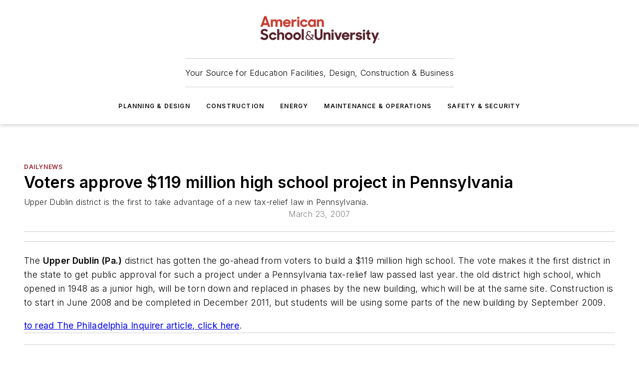

--- FILE ---
content_type: text/html;charset=utf-8
request_url: https://www.asumag.com/dailynews/article/20839735/voters-approve-119-million-high-school-project-in-pennsylvania
body_size: 48534
content:
<!DOCTYPE html><html  lang="en"><head><meta charset="utf-8"><meta name="viewport" content="width=device-width, initial-scale=1, shrink-to-fit=no"><script type="text/javascript" src="/ruxitagentjs_ICA7NVfqrux_10327251022105625.js" data-dtconfig="rid=RID_-1917858083|rpid=-778768488|domain=asumag.com|reportUrl=/rb_bf25051xng|app=ea7c4b59f27d43eb|cuc=ll64881i|owasp=1|mel=100000|expw=1|featureHash=ICA7NVfqrux|dpvc=1|lastModification=1765214479370|tp=500,50,0|rdnt=1|uxrgce=1|srbbv=2|agentUri=/ruxitagentjs_ICA7NVfqrux_10327251022105625.js"></script><script type="importmap">{"imports":{"#entry":"/_nuxt/CxR92tmI.js"}}</script><title>Voters approve $119 million high school project in Pennsylvania | American School &amp; University</title><link href="https://fonts.gstatic.com" rel="preconnect"><link href="https://cdn.cookielaw.org" rel="preconnect"><link href="https://gemenon.graphql.aspire-ebm.com" rel="preconnect"><style type="text/css">
            :root {
              --spacing-unit: 6px;
--spacing: 48px;
--color-line: #CDCDCD;
--color-primary-main: #98272e;
--color-primary-container: #DEDEDE;
--color-on-primary-container: #6F0007;
--color-secondary-main: #5B1E2B;
--color-secondary-container: #EEEEEE;
--color-on-secondary-container: #3C131B;
--color-black: #0d0d0d;
--color-white: #ffffff;
--color-grey: #b2c3ce;
--color-light-grey: #e0e0e0;
--primary-font-family: Inter;
--site-max-width: 1300px;
            }
          </style><style>@media (max-width:760px){.mobile-hidden{display:none!important}}.admin-layout a{color:#3867a6}.admin-layout .vs__dropdown-toggle{background:#fff;border:1px solid #9da4b0}.ebm-layout{overflow-anchor:none;width:100%}</style><style>@media (max-width:760px){.mobile-hidden[data-v-45fa8452]{display:none!important}}.admin-layout a[data-v-45fa8452]{color:#3867a6}.admin-layout .vs__dropdown-toggle[data-v-45fa8452]{background:#fff;border:1px solid #9da4b0}.ebm-page[data-v-45fa8452]{display:flex;flex-direction:column;font-family:Arial}.ebm-page .hasToolbar[data-v-45fa8452]{max-width:calc(100% - 49px)}.ebm-page__layout[data-v-45fa8452]{z-index:2}.ebm-page__layout[data-v-45fa8452],.ebm-page__page[data-v-45fa8452]{flex:1;pointer-events:none;position:relative}.ebm-page__page[data-v-45fa8452]{display:flex;flex-direction:column;z-index:1}.ebm-page__main[data-v-45fa8452]{flex:1;margin:auto;width:100%}.ebm-page__content[data-v-45fa8452]{padding:0;pointer-events:all}@media (min-width:600px){.ebm-page__content[data-v-45fa8452]{padding:"0 10px"}}.ebm-page__reskin-background[data-v-45fa8452]{background-position:top;background-repeat:no-repeat;background-size:cover;height:100%;left:0;overflow:hidden;position:fixed;top:0;width:100%;z-index:0}.ebm-page__reskin-ad[data-v-45fa8452]{padding:1.5rem 0;position:relative;text-align:center;z-index:1}.ebm-page__siteskin-ad[data-v-45fa8452]{margin-top:24px;pointer-events:all;position:fixed;transition:all 125ms;z-index:100}.ebm-page__siteskin-ad__left[data-v-45fa8452]{right:50%}@media (max-width:1636px){.ebm-page__siteskin-ad__left[data-v-45fa8452]{display:none}}.ebm-page__siteskin-ad__right[data-v-45fa8452]{left:50%}@media (max-width:1636px){.ebm-page__siteskin-ad__right[data-v-45fa8452]{display:none}}.ebm-page .ebm-page__primary[data-v-45fa8452]{margin-top:0}.ebm-page .page-content-wrapper[data-v-45fa8452]{margin:auto;width:100%}.ebm-page .load-more[data-v-45fa8452]{padding:10px 0;pointer-events:all;text-align:center;width:100%}.ebm-page .load-more[data-v-45fa8452]>*{margin:auto;padding:0 5px}.ebm-page .load-more .label[data-v-45fa8452]{display:flex;flex-direction:row}.ebm-page .load-more .label[data-v-45fa8452]>*{margin:0 5px}.ebm-page .footer[data-v-45fa8452]{position:relative}.ebm-page .ebm-page__primary[data-v-45fa8452]{margin-top:calc(var(--spacing)/2)}.ebm-page .ebm-page__content[data-v-45fa8452]{display:flex;flex-direction:column;gap:var(--spacing);margin:0!important}.ebm-page .ebm-page__content[data-v-45fa8452]>*{position:relative}.ebm-page .ebm-page__content[data-v-45fa8452]>:after{background-color:var(--color-line);bottom:auto;bottom:calc(var(--spacing)*-.5*1);content:"";height:1px;left:0;position:absolute;right:0}.ebm-page .ebm-page__content[data-v-45fa8452]>:last-child:after{display:none}.ebm-page .page-content-wrapper[data-v-45fa8452]{display:flex;flex-direction:column;gap:var(--spacing);max-width:var(--site-max-width);padding:0 calc(var(--spacing)/2)}@media (min-width:800px){.ebm-page .page-content-wrapper[data-v-45fa8452]{padding:0 var(--spacing)}}.ebm-page .page-content-wrapper[data-v-45fa8452]>*{position:relative}.ebm-page .page-content-wrapper[data-v-45fa8452]>:after{background-color:var(--color-line);bottom:auto;bottom:calc(var(--spacing)*-.5*1);content:"";height:1px;left:0;position:absolute;right:0}.ebm-page .page-content-wrapper[data-v-45fa8452]>:last-child:after{display:none}.ebm-page .load-more[data-v-45fa8452]{padding:0}.ebm-page .secondary-pages .page-content-wrapper[data-v-45fa8452],.ebm-page.full-width .page-content-wrapper[data-v-45fa8452]{max-width:100%!important;padding:0!important}.ebm-page .secondary-pages .ebm-page__primary[data-v-45fa8452],.ebm-page.full-width .ebm-page__primary[data-v-45fa8452]{margin-top:0!important}@media print{.ebm-page__page[data-v-45fa8452]{display:block}}</style><style>@media (max-width:760px){.mobile-hidden[data-v-06639cce]{display:none!important}}.admin-layout a[data-v-06639cce]{color:#3867a6}.admin-layout .vs__dropdown-toggle[data-v-06639cce]{background:#fff;border:1px solid #9da4b0}#header-leaderboard-ad[data-v-06639cce]{align-items:center;display:flex;justify-content:center;padding:1rem}</style><style>html{scroll-padding-top:calc(var(--header-height) + 16px)}</style><style>@media (max-width:760px){.mobile-hidden[data-v-b96d99b2]{display:none!important}}.admin-layout a[data-v-b96d99b2]{color:#3867a6}.admin-layout .vs__dropdown-toggle[data-v-b96d99b2]{background:#fff;border:1px solid #9da4b0}header[data-v-b96d99b2]{bottom:0;margin:auto;position:sticky;top:0;transition:top .5s cubic-bezier(.645,.045,.355,1);z-index:50}header .reskin-ad[data-v-b96d99b2]{padding:1.5rem 0;text-align:center}.navbar[data-v-b96d99b2]{background-color:#fff;box-shadow:0 3px 6px #00000029;left:0;opacity:1;padding-bottom:2rem;padding-top:2rem;right:0}.navbar .content[data-v-b96d99b2]{margin:auto;max-width:var(--site-max-width);padding:0 calc(var(--spacing)/2)}@media (min-width:800px){.navbar .content[data-v-b96d99b2]{padding:0 var(--spacing)}}.top-navbar[data-v-b96d99b2]{align-items:center;display:flex;justify-content:space-between}@media (max-width:900px){.logo[data-v-b96d99b2]{flex-grow:1}.logo img[data-v-b96d99b2]{max-width:180px}}@media (max-width:450px){.logo img[data-v-b96d99b2]{max-width:140px}}@media (max-width:370px){.logo img[data-v-b96d99b2]{max-width:120px}}@media (max-width:350px){.logo img[data-v-b96d99b2]{max-width:100px}}.bottom-navbar[data-v-b96d99b2]{max-height:100px;overflow:visible;transition:all .15s cubic-bezier(.86,0,.07,1)}.bottom-navbar.hidden[data-v-b96d99b2]{max-height:0;overflow:hidden;transform:scale(0)}.actions[data-v-b96d99b2]{align-items:center;-moz-column-gap:.5rem;column-gap:.5rem;display:flex;flex-basis:0;flex-grow:1}@media (max-width:900px){.actions[data-v-b96d99b2]{flex-basis:auto;flex-grow:0}}.actions.left[data-v-b96d99b2]{justify-content:left}.actions.right[data-v-b96d99b2]{-moz-column-gap:0;column-gap:0;justify-content:right}.actions .login-container[data-v-b96d99b2]{display:flex;gap:16px}@media (max-width:900px){.actions .login-container[data-v-b96d99b2]{gap:8px}}@media (max-width:450px){.actions .login-container[data-v-b96d99b2]{gap:4px}}@media (max-width:900px){.search-icon[data-v-b96d99b2]{display:none}}.cta[data-v-b96d99b2]{border-bottom:1px solid var(--color-line);border-top:1px solid var(--color-line);margin:1.5rem auto auto;width:-moz-fit-content;width:fit-content}@media (max-width:900px){.cta[data-v-b96d99b2]{display:none}}.sub-menu[data-v-b96d99b2]{align-items:center;display:flex;justify-content:center;list-style:none;margin-top:1.5rem;padding:0;white-space:nowrap}@media (max-width:1000px){.sub-menu[data-v-b96d99b2]{display:none}}.sub-menu-item[data-v-b96d99b2]{margin-left:1rem;margin-right:1rem}.menu-item[data-v-b96d99b2],.sub-menu-link[data-v-b96d99b2]{color:var(--color-black);font-size:.75rem;font-weight:600;letter-spacing:.1em;text-transform:uppercase}.popover-menu[data-v-b96d99b2]{align-items:flex-start;background-color:#fff;box-shadow:0 3px 6px #00000029;display:flex;flex-direction:column;justify-content:left;padding:1.5rem;text-align:left;width:200px}.popover-menu .menu-item[data-v-b96d99b2]{align-items:center;display:flex;margin-bottom:1rem}.popover-menu .menu-item .icon[data-v-b96d99b2]{margin-right:1rem}</style><style>@media (max-width:760px){.mobile-hidden{display:none!important}}.admin-layout a{color:#3867a6}.admin-layout .vs__dropdown-toggle{background:#fff;border:1px solid #9da4b0}.ebm-icon{cursor:pointer}.ebm-icon .tooltip-wrapper{display:block}.ebm-icon.disabled{cursor:not-allowed}.ebm-icon.arrowUp{margin-top:3px}.ebm-icon.arrowDown{margin-top:-5px;transform:rotate(180deg)}.ebm-icon.loading{animation-duration:2s;animation-iteration-count:infinite;animation-name:spin;animation-timing-function:linear}.ebm-icon.label{align-items:center;display:flex;flex-direction:column;font-size:.8em;justify-content:center;padding:0 5px}@keyframes spin{0%{transform:rotate(0)}to{transform:rotate(1turn)}}.ebm-icon .icon,.ebm-icon svg{display:block}</style><style>@media (max-width:760px){.mobile-hidden{display:none!important}}.admin-layout a{color:#3867a6}.admin-layout .vs__dropdown-toggle{background:#fff;border:1px solid #9da4b0}.ebm-mega-menu{background-color:var(--color-black);color:#fff;container-type:inline-size;display:none;height:100%;left:0;opacity:0;overflow:auto;position:fixed;text-align:center;top:0;transition-behavior:allow-discrete;transition-duration:.3s;transition-property:overlay display opacity;width:100%}.ebm-mega-menu.cms-user-logged-in{left:49px;width:calc(100% - 49px)}.ebm-mega-menu.open{display:block;opacity:1}@starting-style{.ebm-mega-menu.open{opacity:0}}@container (max-width: 750px){.ebm-mega-menu .mega-menu-header{display:flex}}.ebm-mega-menu .mega-menu-header .icon{margin-left:30px;margin-top:40px;width:24px}.ebm-mega-menu .mega-menu-header .logo{height:35px;max-width:100%}@container (min-width: 750px){.ebm-mega-menu .mega-menu-header .logo{height:50px;margin-bottom:30px}}@container (max-width: 750px){.ebm-mega-menu .mega-menu-header .logo{margin-top:20px}.ebm-mega-menu .mega-menu-header .logo img{height:auto;margin-left:5px;max-width:140px}}.ebm-mega-menu .mega-menu-container{margin:auto}@container (min-width: 750px){.ebm-mega-menu .mega-menu-container{max-width:850px;width:100%}}.ebm-mega-menu .mega-menu-container .search-field{padding-bottom:50px}@container (max-width: 900px){.ebm-mega-menu .mega-menu-container .search-field{margin-left:calc(var(--spacing)/2);margin-right:calc(var(--spacing)/2)}}.ebm-mega-menu .mega-menu-container .nav-links{display:grid;gap:calc(var(--spacing)/2);grid-template-columns:1fr;position:relative}.ebm-mega-menu .mega-menu-container .nav-links:after{background-color:var(--color-line);bottom:auto;bottom:calc(var(--spacing)*-.5*1);content:"";height:1px;left:0;position:absolute;right:0}.ebm-mega-menu .mega-menu-container .nav-links:last-child:after{display:none}@container (max-width: 900px){.ebm-mega-menu .mega-menu-container .nav-links{margin-left:calc(var(--spacing)/2);margin-right:calc(var(--spacing)/2)}}@container (min-width: 750px){.ebm-mega-menu .mega-menu-container .nav-links{gap:calc(var(--spacing)*2);grid-template-columns:1fr 1fr 1fr;padding-bottom:var(--spacing)}}.ebm-mega-menu .mega-menu-container .nav-links .section{display:flex;flex-direction:column;font-weight:400;list-style:none;text-align:center}@container (max-width: 750px){.ebm-mega-menu .mega-menu-container .nav-links .section{gap:5px;padding-top:30px;position:relative}.ebm-mega-menu .mega-menu-container .nav-links .section:after{background-color:var(--color-line);bottom:auto;bottom:calc(var(--spacing)*-.5*1);content:"";height:1px;left:0;position:absolute;right:0}.ebm-mega-menu .mega-menu-container .nav-links .section:last-child:after{display:none}.ebm-mega-menu .mega-menu-container .nav-links .section:first-child{padding-top:15px}}@container (min-width: 750px){.ebm-mega-menu .mega-menu-container .nav-links .section{border-bottom:none;font-size:1.25rem;gap:16px;position:relative;text-align:left}.ebm-mega-menu .mega-menu-container .nav-links .section:after{background-color:var(--color-line);bottom:0;content:"";height:100%;left:auto;position:absolute;right:calc(var(--spacing)*-.5*2);top:0;width:1px}.ebm-mega-menu .mega-menu-container .nav-links .section:last-child:after{display:none}}.ebm-mega-menu .mega-menu-container .nav-links .section a{color:#fff}.ebm-mega-menu .mega-menu-container .nav-links .section .title{font-size:.75rem;font-weight:400;text-transform:uppercase}.ebm-mega-menu .mega-menu-container .affiliate-links{display:flex;justify-content:center;margin-top:var(--spacing);padding:calc(var(--spacing)*.5);position:relative}.ebm-mega-menu .mega-menu-container .affiliate-links:after{background-color:var(--color-line);bottom:auto;bottom:calc(var(--spacing)*-.5*1);content:"";height:1px;left:0;position:absolute;right:0}.ebm-mega-menu .mega-menu-container .affiliate-links:last-child:after{display:none}.ebm-mega-menu .mega-menu-container .affiliate-links .ebm-affiliated-brands-direction{flex-direction:column;gap:calc(var(--spacing)*.5)}.ebm-mega-menu .mega-menu-container .social-links{align-items:center;display:flex;flex-direction:column;font-size:.75rem;justify-content:center;margin-top:var(--spacing);padding:calc(var(--spacing)*.5);text-transform:uppercase}.ebm-mega-menu .mega-menu-container .social-links .socials{gap:16px;margin:16px 16px 24px}</style><style>@media (max-width:760px){.mobile-hidden{display:none!important}}.admin-layout a{color:#3867a6}.admin-layout .vs__dropdown-toggle{background:#fff;border:1px solid #9da4b0}.ebm-search-field{container-type:inline-size;position:relative}.ebm-search-field .input{padding:10px 0;position:relative;width:100%}.ebm-search-field .input .icon{bottom:0;height:24px;margin:auto;position:absolute;right:.5rem;top:0}.ebm-search-field .input .clear-icon{bottom:0;height:24px;margin:auto;position:absolute;right:2.5rem;top:0}.ebm-search-field .input input{background-color:var(--c4e26338);border:1px solid var(--7798abdd);border-radius:5px;color:var(--0c12ecfc);font-size:1em;padding:1rem 8px 1rem 20px;width:100%}.ebm-search-field .sponsor-container{align-items:center;display:flex;font-size:.5rem;gap:5px;height:24px;margin:auto;position:absolute;right:10%;top:20%}@container (max-width: 750px){.ebm-search-field .sponsor-container{justify-content:flex-end;padding:10px 15px 0 0;position:static}}.ebm-search-field input[type=search]::-webkit-search-cancel-button,.ebm-search-field input[type=search]::-webkit-search-decoration{-webkit-appearance:none;appearance:none}</style><style>@media (max-width:760px){.mobile-hidden[data-v-3823c912]{display:none!important}}.admin-layout a[data-v-3823c912]{color:#3867a6}.admin-layout .vs__dropdown-toggle[data-v-3823c912]{background:#fff;border:1px solid #9da4b0}.ebm-affiliated-brands[data-v-3823c912]{display:flex;flex-direction:row;font-size:.75rem}.ebm-affiliated-brands__label[data-v-3823c912]{display:block;padding:0 calc(var(--spacing)/2)}.ebm-affiliated-brands__links[data-v-3823c912]{display:flex;flex-direction:row;flex-wrap:wrap;justify-content:center}.ebm-affiliated-brands__links>div[data-v-3823c912]{padding:0 calc(var(--spacing)/4)}.ebm-affiliated-brands__links>div a[data-v-3823c912]{color:var(--link-color);font-weight:600}</style><style>@media (max-width:760px){.mobile-hidden[data-v-8e92f456]{display:none!important}}.admin-layout a[data-v-8e92f456]{color:#3867a6}.admin-layout .vs__dropdown-toggle[data-v-8e92f456]{background:#fff;border:1px solid #9da4b0}.ebm-socials[data-v-8e92f456]{display:flex;flex-wrap:wrap}.ebm-socials__icon[data-v-8e92f456]{cursor:pointer;margin-right:7px;text-decoration:none}.ebm-socials .text[data-v-8e92f456]{height:0;overflow:hidden;text-indent:-9999px}</style><style>@media (max-width:760px){.mobile-hidden{display:none!important}}.admin-layout a{color:#3867a6}.admin-layout .vs__dropdown-toggle{background:#fff;border:1px solid #9da4b0}.ebm-ad-target__outer{display:flex;height:auto;justify-content:center;max-width:100%;width:100%}.ebm-ad-target__inner{align-items:center;display:flex}.ebm-ad-target img{max-width:100%}.ebm-ad-target iframe{box-shadow:0 .125rem .25rem #00000013}</style><style>@media (max-width:760px){.mobile-hidden[data-v-4c12f864]{display:none!important}}.admin-layout a[data-v-4c12f864]{color:#3867a6}.admin-layout .vs__dropdown-toggle[data-v-4c12f864]{background:#fff;border:1px solid #9da4b0}#sticky-bottom-ad[data-v-4c12f864]{align-items:center;background:#000000bf;display:flex;justify-content:center;left:0;padding:8px;position:fixed;right:0;z-index:999}#sticky-bottom-ad .close-button[data-v-4c12f864]{background:none;border:0;color:#fff;cursor:pointer;font-weight:900;margin:8px;position:absolute;right:0;top:0}.slide-up-enter[data-v-4c12f864],.slide-up-leave-to[data-v-4c12f864]{opacity:0;transform:translateY(200px)}.slide-up-enter-active[data-v-4c12f864]{transition:all .25s ease-out}.slide-up-leave-active[data-v-4c12f864]{transition:all .25s ease-in}</style><style>@media (max-width:760px){.mobile-hidden[data-v-0622f0e1]{display:none!important}}.admin-layout a[data-v-0622f0e1]{color:#3867a6}.admin-layout .vs__dropdown-toggle[data-v-0622f0e1]{background:#fff;border:1px solid #9da4b0}.grid[data-v-0622f0e1]{container-type:inline-size;margin:auto}.grid .grid-row[data-v-0622f0e1]{position:relative}.grid .grid-row[data-v-0622f0e1]:after{background-color:var(--color-line);bottom:auto;bottom:calc(var(--spacing)*-.5*1);content:"";height:1px;left:0;position:absolute;right:0}.grid .grid-row.hide-bottom-border[data-v-0622f0e1]:after,.grid .grid-row[data-v-0622f0e1]:last-child:after{display:none}@container (width >= 750px){.grid .grid-row.mobile-only[data-v-0622f0e1]{display:none}}@container (width < 750px){.grid .grid-row.exclude-mobile[data-v-0622f0e1]{display:none}}</style><style>@media (max-width:760px){.mobile-hidden[data-v-840eddae]{display:none!important}}.admin-layout a[data-v-840eddae]{color:#3867a6}.admin-layout .vs__dropdown-toggle[data-v-840eddae]{background:#fff;border:1px solid #9da4b0}.web-row[data-v-840eddae]{container-type:inline-size}.web-row .row[data-v-840eddae]{--col-size:calc(50% - var(--spacing)*1/2);display:grid;padding-bottom:0ver;padding-top:0;width:100%}@media (min-width:750px){.web-row .row[data-v-840eddae]{padding-left:0;padding-right:0}}@media (min-width:500px){.web-row .row.restricted[data-v-840eddae]{margin:auto;max-width:66%}}.web-row .row .column-wrapper[data-v-840eddae]{display:flex;order:0;width:100%}.web-row .row.largest_first.layout1_2 .column-wrapper[data-v-840eddae]:nth-child(2),.web-row .row.largest_first.layout1_2_1 .column-wrapper[data-v-840eddae]:nth-child(2),.web-row .row.largest_first.layout1_3 .column-wrapper[data-v-840eddae]:nth-child(2){order:-1}@container (min-width: 750px){.web-row .row.layout1_1[data-v-840eddae]{display:grid;grid-template-columns:minmax(0,1fr) minmax(0,1fr)}.web-row .row.layout1_1 .column-wrapper[data-v-840eddae]{position:relative}.web-row .row.layout1_1 .column-wrapper[data-v-840eddae]:after{background-color:var(--color-line);bottom:0;content:"";height:100%;left:auto;position:absolute;right:calc(var(--spacing)*-.5*1);top:0;width:1px}.web-row .row.layout1_1 .column-wrapper[data-v-840eddae]:last-child:after{display:none}.web-row .row.layout1_2[data-v-840eddae]{display:grid;grid-template-columns:minmax(0,var(--col-size)) minmax(0,var(--col-size))}.web-row .row.layout1_2 .column-wrapper[data-v-840eddae]{position:relative}.web-row .row.layout1_2 .column-wrapper[data-v-840eddae]:after{background-color:var(--color-line);bottom:0;content:"";height:100%;left:auto;position:absolute;right:calc(var(--spacing)*-.5*1);top:0;width:1px}.web-row .row.layout1_2 .column-wrapper[data-v-840eddae]:last-child:after{display:none}.web-row .row.layout1_2 .column-wrapper[data-v-840eddae]:nth-child(2){order:0!important}}@container (min-width: 1050px){.web-row .row.layout1_2[data-v-840eddae]{--col-size:calc(33.33333% - var(--spacing)*2/3);grid-template-columns:var(--col-size) calc(var(--col-size)*2 + var(--spacing))}}@container (min-width: 750px){.web-row .row.layout2_1[data-v-840eddae]{display:grid;grid-template-columns:minmax(0,var(--col-size)) minmax(0,var(--col-size))}.web-row .row.layout2_1 .column-wrapper[data-v-840eddae]{position:relative}.web-row .row.layout2_1 .column-wrapper[data-v-840eddae]:after{background-color:var(--color-line);bottom:0;content:"";height:100%;left:auto;position:absolute;right:calc(var(--spacing)*-.5*1);top:0;width:1px}.web-row .row.layout2_1 .column-wrapper[data-v-840eddae]:last-child:after{display:none}}@container (min-width: 1050px){.web-row .row.layout2_1[data-v-840eddae]{--col-size:calc(33.33333% - var(--spacing)*2/3);grid-template-columns:calc(var(--col-size)*2 + var(--spacing)) var(--col-size)}}@container (min-width: 1100px){.web-row .row.layout1_1_1[data-v-840eddae]{--col-size:calc(33.33333% - var(--spacing)*2/3);display:grid;grid-template-columns:minmax(0,var(--col-size)) minmax(0,var(--col-size)) minmax(0,var(--col-size))}.web-row .row.layout1_1_1 .column-wrapper[data-v-840eddae]{position:relative}.web-row .row.layout1_1_1 .column-wrapper[data-v-840eddae]:after{background-color:var(--color-line);bottom:0;content:"";height:100%;left:auto;position:absolute;right:calc(var(--spacing)*-.5*1);top:0;width:1px}.web-row .row.layout1_1_1 .column-wrapper[data-v-840eddae]:last-child:after{display:none}}</style><style>@media (max-width:760px){.mobile-hidden{display:none!important}}.admin-layout a{color:#3867a6}.admin-layout .vs__dropdown-toggle{background:#fff;border:1px solid #9da4b0}.web-grid-title{align-items:center;container-type:inline-size;font-family:var(--primary-font-family);margin-bottom:calc(var(--spacing)/2);max-width:100%;width:100%}.web-grid-title .title{display:flex;flex:1 0 auto;font-size:1.9rem;font-weight:600;gap:var(--spacing-unit);letter-spacing:-.01em;line-height:40px;max-width:100%;overflow:hidden;text-overflow:ellipsis}.web-grid-title .title .grid-title-image-icon{height:23px;margin-top:8px}.web-grid-title.has-link .title{max-width:calc(100% - 100px)}.web-grid-title .divider{background-color:var(--color-line);height:1px;width:100%}.web-grid-title .view-more{color:var(--color-primary-main);cursor:primary;flex:0 1 auto;font-size:.75rem;font-weight:600;letter-spacing:.05em;line-height:18px;text-transform:uppercase;white-space:nowrap}@container (max-width: 500px){.web-grid-title .view-more{display:none}}.web-grid-title.primary{display:flex;gap:5px}.web-grid-title.primary .topbar,.web-grid-title.secondary .divider,.web-grid-title.secondary .view-more{display:none}.web-grid-title.secondary .topbar{background-color:var(--color-primary-main);height:8px;margin-bottom:calc(var(--spacing)/3);width:80px}</style><style>@media (max-width:760px){.mobile-hidden[data-v-2e2a3563]{display:none!important}}.admin-layout a[data-v-2e2a3563]{color:#3867a6}.admin-layout .vs__dropdown-toggle[data-v-2e2a3563]{background:#fff;border:1px solid #9da4b0}.column[data-v-2e2a3563]{align-items:stretch;display:flex;flex-wrap:wrap;height:100%;position:relative}.column[data-v-2e2a3563],.column .standard-blocks[data-v-2e2a3563],.column .sticky-blocks[data-v-2e2a3563]{width:100%}.column.block-align-center[data-v-2e2a3563]{align-items:center;justify-content:center}.column.block-align-top[data-v-2e2a3563]{align-items:top;flex-direction:column}.column.block-align-sticky[data-v-2e2a3563]{align-items:start;display:block;justify-content:center}.column.block-align-equalize[data-v-2e2a3563]{align-items:stretch}.column .sticky-blocks.has-standard[data-v-2e2a3563]{margin-top:var(--spacing)}.column .block-wrapper[data-v-2e2a3563]{max-width:100%;position:relative}.column .block-wrapper[data-v-2e2a3563]:after{background-color:var(--color-line);bottom:auto;bottom:calc(var(--spacing)*-.5*1);content:"";height:1px;left:0;position:absolute;right:0}.column .block-wrapper.hide-bottom-border[data-v-2e2a3563]:after,.column .block-wrapper[data-v-2e2a3563]:last-child:after,.column .standard-blocks:not(.has-sticky) .block-wrapper[data-v-2e2a3563]:last-child:after,.column .sticky-blocks .block-wrapper[data-v-2e2a3563]:last-child:after{display:none}@media print{.column[data-v-2e2a3563]{height:auto}}</style><style>@media (max-width:760px){.mobile-hidden[data-v-a4efc542]{display:none!important}}.admin-layout a[data-v-a4efc542]{color:#3867a6}.admin-layout .vs__dropdown-toggle[data-v-a4efc542]{background:#fff;border:1px solid #9da4b0}.block[data-v-a4efc542]{display:flex;flex-direction:column;overflow:visible;width:100%}.block .block-title[data-v-a4efc542]{margin-bottom:calc(var(--spacing)/2)}.block .above-cta[data-v-a4efc542]{height:100%}.block .title[data-v-a4efc542]{font-size:1rem;line-height:1rem;text-transform:uppercase}.block .title a[data-v-a4efc542]{color:inherit;text-decoration:none}.block .title a[data-v-a4efc542]:hover{text-decoration:underline}.block .title template[data-v-a4efc542]{display:inline-block}.block .content[data-v-a4efc542]{display:flex;width:100%}.block .cta[data-v-a4efc542]{align-items:center;display:flex;flex-direction:column;font-size:1rem;gap:calc(var(--spacing)/2);justify-content:space-between}@container (width > 500px){.block .cta[data-v-a4efc542]{flex-direction:row}}</style><style>@media (max-width:760px){.mobile-hidden[data-v-3dec0756]{display:none!important}}.admin-layout a[data-v-3dec0756]{color:#3867a6}.admin-layout .vs__dropdown-toggle[data-v-3dec0756]{background:#fff;border:1px solid #9da4b0}.ebm-button-wrapper[data-v-3dec0756]{display:inline-block}.ebm-button-wrapper .ebm-button[data-v-3dec0756]{border:1px solid;border-radius:.1rem;cursor:pointer;display:block;font-weight:600;outline:none;text-transform:uppercase;width:100%}.ebm-button-wrapper .ebm-button .content[data-v-3dec0756]{align-items:center;display:flex;gap:var(--spacing-unit);justify-content:center}.ebm-button-wrapper .ebm-button .content.icon-right[data-v-3dec0756]{flex-direction:row-reverse}.ebm-button-wrapper .ebm-button[data-v-3dec0756]:focus,.ebm-button-wrapper .ebm-button[data-v-3dec0756]:hover{box-shadow:0 0 .1rem #3e5d8580;filter:contrast(125%)}.ebm-button-wrapper .ebm-button[data-v-3dec0756]:active{box-shadow:0 0 .3rem #1c417280}.ebm-button-wrapper .ebm-button[data-v-3dec0756]:active:after{height:200px;width:200px}.ebm-button-wrapper .ebm-button--small[data-v-3dec0756]{font-size:.75rem;padding:.2rem .4rem}.ebm-button-wrapper .ebm-button--medium[data-v-3dec0756]{font-size:.75rem;padding:.3rem .6rem}.ebm-button-wrapper .ebm-button--large[data-v-3dec0756]{font-size:.75rem;line-height:1.25rem;padding:.5rem 1rem}@media (max-width:450px){.ebm-button-wrapper .ebm-button--large[data-v-3dec0756]{padding:.5rem}}.ebm-button-wrapper .ebm-button--fullWidth[data-v-3dec0756]{font-size:1.15rem;margin:0 auto;padding:.5rem 1rem;width:100%}.ebm-button-wrapper.primary .ebm-button[data-v-3dec0756],.ebm-button-wrapper.solid .ebm-button[data-v-3dec0756]{background-color:var(--button-accent-color);border-color:var(--button-accent-color);color:var(--button-text-color)}.ebm-button-wrapper.primary .ebm-button[data-v-3dec0756]:hover,.ebm-button-wrapper.solid .ebm-button[data-v-3dec0756]:hover{text-decoration:underline}.ebm-button-wrapper.hollow .ebm-button[data-v-3dec0756]{background-color:transparent;background-color:#fff;border:1px solid var(--button-accent-color);color:var(--button-accent-color)}.ebm-button-wrapper.hollow .ebm-button[data-v-3dec0756]:hover{text-decoration:underline}.ebm-button-wrapper.borderless .ebm-button[data-v-3dec0756]{background-color:transparent;border-color:transparent;color:var(--button-accent-color)}.ebm-button-wrapper.borderless .ebm-button[data-v-3dec0756]:hover{background-color:var(--button-accent-color);color:#fff;text-decoration:underline}.ebm-button-wrapper .ebm-button[data-v-3dec0756]{transition:all .15s ease-in-out}</style><style>@media (max-width:760px){.mobile-hidden{display:none!important}}.admin-layout a{color:#3867a6}.admin-layout .vs__dropdown-toggle{background:#fff;border:1px solid #9da4b0}.web-footer-new{display:flex;font-size:1rem;font-weight:400;justify-content:center;padding-bottom:calc(var(--spacing)/2);pointer-events:all;width:100%}.web-footer-new a{color:var(--link-color)}.web-footer-new .container{display:flex;justify-content:center;width:100%}.web-footer-new .container .container-wrapper{display:flex;flex-direction:column;gap:var(--spacing);width:100%}@media (min-width:800px){.web-footer-new .container{flex-direction:row}}.web-footer-new .container .row{position:relative;width:100%}.web-footer-new .container .row:after{background-color:var(--color-line);bottom:auto;bottom:calc(var(--spacing)*-.5*1);content:"";height:1px;left:0;position:absolute;right:0}.web-footer-new .container .row:last-child:after{display:none}.web-footer-new .container .row.full-width{justify-items:center}.web-footer-new .container .column-wrapper{display:grid;gap:var(--spacing);grid-template-columns:1fr}.web-footer-new .container .column-wrapper.full-width{max-width:var(--site-max-width)!important;padding:0 calc(var(--spacing)*1.5);width:100%}.web-footer-new .container .column-wrapper .col{align-items:center;display:flex;flex-direction:column;gap:calc(var(--spacing)/4);justify-content:center;margin:0 auto;max-width:80%;position:relative;text-align:center}.web-footer-new .container .column-wrapper .col:after{background-color:var(--color-line);bottom:auto;bottom:calc(var(--spacing)*-.5*1);content:"";height:1px;left:0;position:absolute;right:0}.web-footer-new .container .column-wrapper .col:last-child:after{display:none}.web-footer-new .container .column-wrapper .col.valign-middle{align-self:center}@media (min-width:800px){.web-footer-new .container .column-wrapper{align-items:start;gap:var(--spacing)}.web-footer-new .container .column-wrapper.cols1_1_1{grid-template-columns:1fr 1fr 1fr}.web-footer-new .container .column-wrapper.cols1_1{grid-template-columns:1fr 1fr}.web-footer-new .container .column-wrapper .col{align-items:start;max-width:100%;position:relative;text-align:left}.web-footer-new .container .column-wrapper .col:after{background-color:var(--color-line);bottom:0;content:"";height:100%;left:auto;position:absolute;right:calc(var(--spacing)*-.5*1);top:0;width:1px}.web-footer-new .container .column-wrapper .col:last-child:after{display:none}}.web-footer-new .corporatelogo{align-self:center;filter:brightness(0);height:auto;margin-right:var(--spacing-unit);width:100px}.web-footer-new .menu-copyright{align-items:center;display:flex;flex-direction:column;gap:calc(var(--spacing)/2)}.web-footer-new .menu-copyright.full-width{max-width:var(--site-max-width);padding:0 calc(var(--spacing)*1.5);width:100%}.web-footer-new .menu-copyright .links{display:flex;font-size:.75rem;gap:calc(var(--spacing)/4);list-style:none;margin:0;padding:0}.web-footer-new .menu-copyright .copyright{display:flex;flex-direction:row;flex-wrap:wrap;font-size:.8em;justify-content:center}@media (min-width:800px){.web-footer-new .menu-copyright{flex-direction:row;justify-content:space-between}}.web-footer-new .blocktitle{color:#000;font-size:1.1rem;font-weight:600;width:100%}.web-footer-new .web-affiliated-brands-direction{flex-direction:column}@media (min-width:800px){.web-footer-new .web-affiliated-brands-direction{flex-direction:row}}</style><style>@media (max-width:760px){.mobile-hidden{display:none!important}}.admin-layout a{color:#3867a6}.admin-layout .vs__dropdown-toggle{background:#fff;border:1px solid #9da4b0}.ebm-web-subscribe-wrapper{display:flex;flex-direction:column;height:100%;overflow:auto}.ebm-web-subscribe-content{height:100%;overflow:auto;padding:calc(var(--spacing)*.5) var(--spacing)}@container (max-width: 750px){.ebm-web-subscribe-content{padding-bottom:100%}}.ebm-web-subscribe-content .web-subscribe-header .web-subscribe-title{align-items:center;display:flex;gap:var(--spacing);justify-content:space-between;line-height:normal}.ebm-web-subscribe-content .web-subscribe-header .web-subscribe-title .close-button{align-items:center;cursor:pointer;display:flex;font-size:.75rem;font-weight:600;text-transform:uppercase}.ebm-web-subscribe-content .web-subscribe-header .web-subscribe-subtext{padding-bottom:var(--spacing)}.ebm-web-subscribe-content .web-subscribe-header .newsletter-items{display:grid;gap:10px;grid-template-columns:1fr 1fr}@container (max-width: 750px){.ebm-web-subscribe-content .web-subscribe-header .newsletter-items{grid-template-columns:1fr}}.ebm-web-subscribe-content .web-subscribe-header .newsletter-items .newsletter-item{border:1px solid var(--color-line);display:flex;flex-direction:row;flex-direction:column;gap:1rem;padding:1rem}.ebm-web-subscribe-content .web-subscribe-header .newsletter-items .newsletter-item .newsletter-title{display:flex;font-size:1.25rem;font-weight:600;justify-content:space-between;letter-spacing:-.01em;line-height:25px}.ebm-web-subscribe-content .web-subscribe-header .newsletter-items .newsletter-item .newsletter-description{font-size:1rem;font-weight:400;letter-spacing:.0125em;line-height:24px}.web-subscribe-footer{background-color:#fff;box-shadow:0 4px 16px #00000040;width:100%}.web-subscribe-footer .subscribe-footer-wrapper{padding:var(--spacing)!important}.web-subscribe-footer .subscribe-footer-wrapper .user-info-container{align-items:center;display:flex;justify-content:space-between;padding-bottom:calc(var(--spacing)*.5)}.web-subscribe-footer .subscribe-footer-wrapper .user-info-container .nl-user-info{align-items:center;display:flex;gap:10px}.web-subscribe-footer .subscribe-footer-wrapper .subscribe-login-container .nl-selected{font-size:1.25rem;font-weight:600;margin-bottom:10px}.web-subscribe-footer .subscribe-footer-wrapper .subscribe-login-container .form-fields-setup{display:flex;gap:calc(var(--spacing)*.125);padding-top:calc(var(--spacing)*.5)}@container (max-width: 1050px){.web-subscribe-footer .subscribe-footer-wrapper .subscribe-login-container .form-fields-setup{display:block}}.web-subscribe-footer .subscribe-footer-wrapper .subscribe-login-container .form-fields-setup .web-form-fields{z-index:100}.web-subscribe-footer .subscribe-footer-wrapper .subscribe-login-container .form-fields-setup .web-form-fields .field-label{font-size:.75rem}.web-subscribe-footer .subscribe-footer-wrapper .subscribe-login-container .form-fields-setup .form{display:flex;gap:calc(var(--spacing)*.125)}@container (max-width: 750px){.web-subscribe-footer .subscribe-footer-wrapper .subscribe-login-container .form-fields-setup .form{flex-direction:column;padding-bottom:calc(var(--spacing)*.5)}}.web-subscribe-footer .subscribe-footer-wrapper .subscribe-login-container .form-fields-setup .form .vs__dropdown-menu{max-height:8rem}@container (max-width: 750px){.web-subscribe-footer .subscribe-footer-wrapper .subscribe-login-container .form-fields-setup .form .vs__dropdown-menu{max-height:4rem}}.web-subscribe-footer .subscribe-footer-wrapper .subscribe-login-container .form-fields-setup .subscribe-button{margin-top:calc(var(--spacing)*.5);width:20%}@container (max-width: 1050px){.web-subscribe-footer .subscribe-footer-wrapper .subscribe-login-container .form-fields-setup .subscribe-button{width:100%}}.web-subscribe-footer .subscribe-footer-wrapper .subscribe-login-container .form-fields-setup .subscribe-button .ebm-button{height:3rem}.web-subscribe-footer .subscribe-footer-wrapper .subscribe-login-container .compliance-field{font-size:.75rem;line-height:18px;z-index:-1}.web-subscribe-footer .subscribe-footer-wrapper a{color:#000;text-decoration:underline}.web-subscribe-footer .subscribe-footer-wrapper .subscribe-consent{font-size:.75rem;letter-spacing:.025em;line-height:18px;padding:5px 0}.web-subscribe-footer .subscribe-footer-wrapper .account-check{padding-top:calc(var(--spacing)*.25)}</style><style>@media (max-width:760px){.mobile-hidden{display:none!important}}.admin-layout a{color:#3867a6}.admin-layout .vs__dropdown-toggle{background:#fff;border:1px solid #9da4b0}.ebm-web-pane{container-type:inline-size;height:100%;pointer-events:all;position:fixed;right:0;top:0;width:100%;z-index:100}.ebm-web-pane.hidden{pointer-events:none}.ebm-web-pane.hidden .web-pane-mask{opacity:0}.ebm-web-pane.hidden .contents{max-width:0}.ebm-web-pane .web-pane-mask{background-color:#000;display:table;height:100%;opacity:.8;padding:16px;transition:all .3s ease;width:100%}.ebm-web-pane .contents{background-color:#fff;bottom:0;max-width:1072px;position:absolute;right:0;top:0;transition:all .3s ease;width:100%}.ebm-web-pane .contents.cms-user-logged-in{width:calc(100% - 49px)}.ebm-web-pane .contents .close-icon{cursor:pointer;display:flex;justify-content:flex-end;margin:10px}</style><style>@media (max-width:760px){.mobile-hidden{display:none!important}}.admin-layout a{color:#3867a6}.admin-layout .vs__dropdown-toggle{background:#fff;border:1px solid #9da4b0}.gam-slot-builder{min-width:300px;width:100%}.gam-slot-builder iframe{max-width:100%;overflow:hidden}</style><style>@media (max-width:760px){.mobile-hidden{display:none!important}}.admin-layout a{color:#3867a6}.admin-layout .vs__dropdown-toggle{background:#fff;border:1px solid #9da4b0}.web-content-title-new{display:flex;flex-direction:column;gap:calc(var(--spacing));width:100%}.web-content-title-new>*{position:relative}.web-content-title-new>:after{background-color:var(--color-line);bottom:auto;bottom:calc(var(--spacing)*-.5*1);content:"";height:1px;left:0;position:absolute;right:0}.web-content-title-new>:last-child:after{display:none}.web-content-title-new .above-line{container-type:inline-size;display:flex;flex-direction:column;gap:calc(var(--spacing)/2)}.web-content-title-new .above-line .section-wrapper{display:flex;gap:calc(var(--spacing)/4)}.web-content-title-new .above-line .section-wrapper.center{margin-left:auto;margin-right:auto}.web-content-title-new .above-line .sponsored-label{color:var(--color-primary-main);font-size:.75rem;font-weight:600;letter-spacing:.05rem;text-transform:uppercase}.web-content-title-new .above-line .section{font-size:.75rem;font-weight:600;letter-spacing:.05em;text-transform:uppercase}.web-content-title-new .above-line .event-info{display:flex;flex-direction:column;font-size:.9rem;gap:calc(var(--spacing)/2)}.web-content-title-new .above-line .event-info .column{display:flex;flex-direction:column;font-size:.9rem;gap:calc(var(--spacing)/4);width:100%}.web-content-title-new .above-line .event-info .column .content{display:flex;gap:calc(var(--spacing)/4)}.web-content-title-new .above-line .event-info .column label{flex:0 0 80px;font-weight:600}.web-content-title-new .above-line .event-info>*{position:relative}.web-content-title-new .above-line .event-info>:after{background-color:var(--color-line);bottom:0;content:"";height:100%;left:auto;position:absolute;right:calc(var(--spacing)*-.5*1);top:0;width:1px}.web-content-title-new .above-line .event-info>:last-child:after{display:none}@container (min-width: 600px){.web-content-title-new .above-line .event-info{align-items:center;flex-direction:row;gap:calc(var(--spacing))}.web-content-title-new .above-line .event-info>*{position:relative}.web-content-title-new .above-line .event-info>:after{background-color:var(--color-line);bottom:0;content:"";height:100%;left:auto;position:absolute;right:calc(var(--spacing)*-.5*1);top:0;width:1px}.web-content-title-new .above-line .event-info>:last-child:after{display:none}.web-content-title-new .above-line .event-info .event-location{display:block}}.web-content-title-new .above-line .title-text{font-size:2rem;line-height:1.2}@container (width > 500px){.web-content-title-new .above-line .title-text{font-size:2.75rem}}.web-content-title-new .above-line .author-row{align-items:center;display:flex;flex-direction:column;gap:calc(var(--spacing)/3);justify-content:center}.web-content-title-new .above-line .author-row .all-authors{display:flex;gap:calc(var(--spacing)/3)}.web-content-title-new .above-line .author-row .date-read-time{align-items:center;display:flex;gap:calc(var(--spacing)/3)}.web-content-title-new .above-line .author-row .dot{align-items:center;grid-area:dot}.web-content-title-new .above-line .author-row .dot:after{background-color:#000;content:"";display:block;height:4px;width:4px}.web-content-title-new .above-line .author-row .dot.first{display:none}.web-content-title-new .above-line .author-row .date{grid-area:date}.web-content-title-new .above-line .author-row .read-time{grid-area:read-time}.web-content-title-new .above-line .author-row .date,.web-content-title-new .above-line .author-row .duration,.web-content-title-new .above-line .author-row .read-time{color:#000;opacity:.5}@container (width > 500px){.web-content-title-new .above-line .author-row{flex-direction:row}.web-content-title-new .above-line .author-row .dot.first{display:block}}@container (width > 700px){.web-content-title-new .above-line .author-row{justify-content:flex-start}}.web-content-title-new .above-line .teaser-text{color:#222;font-size:16px;padding-top:8px}@container (width > 500px){.web-content-title-new .above-line .teaser-text{font-size:17px}}@container (width > 700px){.web-content-title-new .above-line .teaser-text{font-size:18px}}@container (width > 1000px){.web-content-title-new .above-line .teaser-text{font-size:19px}}.web-content-title-new .above-line .podcast-series{align-items:center;color:var(--color-primary-main);display:flex;font-size:.85rem;font-weight:500;gap:6px;text-transform:uppercase}.web-content-title-new .below-line{align-items:center;display:flex;justify-content:space-between;width:100%}.web-content-title-new .below-line .print-favorite{display:flex;gap:calc(var(--spacing)/3);justify-content:flex-end}.web-content-title-new .image-wrapper{flex:1 0 auto;width:100%}.web-content-title-new .comment-count{align-items:center;cursor:pointer;display:flex;padding-left:8px}.web-content-title-new .comment-count .viafoura{align-items:center;background-color:transparent!important;display:flex;font-size:16px;font-weight:inherit;padding-left:4px}.web-content-title-new .event-location p{margin:0}.web-content-title-new .highlights h2{margin-bottom:24px}.web-content-title-new .highlights .text{font-size:18px}.web-content-title-new .highlights .text li{margin-bottom:16px}.web-content-title-new .highlights .text li:last-child{margin-bottom:0}.web-content-title-new .author-contributor,.web-content-title-new .company-link{color:#000;display:flex;flex-wrap:wrap}.web-content-title-new .author-contributor a,.web-content-title-new .company-link a{color:inherit!important;font-size:1rem;text-decoration:underline}.web-content-title-new .author-contributor .author{display:flex}.web-content-title-new.center{text-align:center}.web-content-title-new.center .breadcrumb{display:flex;justify-content:center}.web-content-title-new.center .author-row{justify-content:center}</style><style>@media (max-width:760px){.mobile-hidden[data-v-e69042fe]{display:none!important}}.admin-layout a[data-v-e69042fe]{color:#3867a6}.admin-layout .vs__dropdown-toggle[data-v-e69042fe]{background:#fff;border:1px solid #9da4b0}.ebm-share-list[data-v-e69042fe]{display:flex;gap:calc(var(--spacing)/3);list-style:none;overflow:hidden;padding:0;transition:.3s;width:100%}.ebm-share-list li[data-v-e69042fe]{margin:0;padding:0}.ebm-share-item[data-v-e69042fe]{border-radius:4px;cursor:pointer;margin:2px}</style><style>@media (max-width:760px){.mobile-hidden{display:none!important}}.admin-layout a{color:#3867a6}.admin-layout .vs__dropdown-toggle{background:#fff;border:1px solid #9da4b0}.body-block{flex:"1";max-width:100%;width:100%}.body-block .body-content{display:flex;flex-direction:column;gap:calc(var(--spacing)/2);width:100%}.body-block .gate{background:var(--color-secondary-container);border:1px solid var(--color-line);padding:calc(var(--spacing)/2)}.body-block .below-body{border-top:1px solid var(--color-line)}.body-block .below-body .contributors{display:flex;gap:4px;padding-top:calc(var(--spacing)/4)}.body-block .below-body .contributors .contributor{display:flex}.body-block .below-body .ai-attribution{font-size:14px;padding-top:calc(var(--spacing)/4)}.body-block .podcast-player{background-color:var(--color-secondary-container);border:1px solid var(--color-line);border-radius:4px;margin-left:auto!important;margin-right:auto!important;text-align:center;width:100%}.body-block .podcast-player iframe{border:0;width:100%}.body-block .podcast-player .buttons{display:flex;justify-content:center}</style><style>@media (max-width:760px){.mobile-hidden{display:none!important}}.admin-layout a{color:#3867a6}.admin-layout .vs__dropdown-toggle{background:#fff;border:1px solid #9da4b0}.web-body-blocks{--margin:calc(var(--spacing)/2);display:flex;flex-direction:column;gap:15px;max-width:100%;width:100%}.web-body-blocks a{text-decoration:underline}.web-body-blocks .block{container-type:inline-size;font-family:var(--secondary-font);max-width:100%;width:100%}.web-body-blocks .block a{color:var(--link-color)}.web-body-blocks .block .block-title{margin-bottom:calc(var(--spacing)/2)}.web-body-blocks .text{color:inherit;letter-spacing:inherit;margin:auto;max-width:100%}.web-body-blocks img{max-width:100%}.web-body-blocks .iframe{border:0;margin-left:auto!important;margin-right:auto!important;width:100%}.web-body-blocks .facebook .embed,.web-body-blocks .instagram .embed,.web-body-blocks .twitter .embed{max-width:500px}.web-body-blocks .bc-reco-wrapper{padding:calc(var(--spacing)/2)}.web-body-blocks .bc-reco-wrapper .bc-heading{border-bottom:1px solid var(--color-grey);margin-top:0;padding-bottom:calc(var(--spacing)/2);padding-top:0}.web-body-blocks .embed{margin:auto;width:100%}@container (width > 550px){.web-body-blocks .embed.above,.web-body-blocks .embed.below,.web-body-blocks .embed.center,.web-body-blocks .embed.left,.web-body-blocks .embed.right{max-width:calc(50% - var(--margin))}.web-body-blocks .embed.above.small,.web-body-blocks .embed.below.small,.web-body-blocks .embed.center.small,.web-body-blocks .embed.left.small,.web-body-blocks .embed.right.small{max-width:calc(33% - var(--margin))}.web-body-blocks .embed.above.large,.web-body-blocks .embed.below.large,.web-body-blocks .embed.center.large,.web-body-blocks .embed.left.large,.web-body-blocks .embed.right.large{max-width:calc(66% - var(--margin))}.web-body-blocks .embed.above{margin-bottom:var(--margin)}.web-body-blocks .embed.below{margin-top:var(--margin)}.web-body-blocks .embed.left{float:left;margin-right:var(--margin)}.web-body-blocks .embed.right{float:right;margin-left:var(--margin)}}.web-body-blocks .embed.center{clear:both}.web-body-blocks .embed.native{max-width:auto;width:auto}.web-body-blocks .embed.fullWidth{max-width:100%;width:100%}.web-body-blocks .video{margin-top:15px}</style><style>@media (max-width:760px){.mobile-hidden{display:none!important}}.admin-layout a{color:#3867a6}.admin-layout .vs__dropdown-toggle{background:#fff;border:1px solid #9da4b0}.web-html{letter-spacing:inherit;margin:auto;max-width:100%}.web-html .html p:first-child{margin-top:0}.web-html h1,.web-html h2,.web-html h3,.web-html h4,.web-html h5,.web-html h6{margin:revert}.web-html .embedded-image{max-width:40%;width:100%}.web-html .embedded-image img{width:100%}.web-html .left{margin:0 auto 0 0}.web-html .left-wrap{clear:both;float:left;margin:0 1rem 1rem 0}.web-html .right{margin:0 0 0 auto}.web-html .right-wrap{clear:both;float:right;margin:0 0 1rem 1rem}.web-html pre{background-color:#f5f5f5d9;font-family:Courier New,Courier,monospace;padding:4px 8px}.web-html .preview-overlay{background:linear-gradient(180deg,#fff0,#fff);height:125px;margin-bottom:-25px;margin-top:-125px;position:relative;width:100%}.web-html blockquote{background-color:#f8f9fa;border-left:8px solid #dee2e6;line-height:1.5;overflow:hidden;padding:1.5rem}.web-html .pullquote{color:#7c7b7b;float:right;font-size:1.3em;margin:6px 0 6px 12px;max-width:50%;padding:12px 0 12px 12px;position:relative;width:50%}.web-html p:last-of-type{margin-bottom:0}.web-html a{cursor:pointer}</style><style>@media (max-width:760px){.mobile-hidden{display:none!important}}.admin-layout a{color:#3867a6}.admin-layout .vs__dropdown-toggle{background:#fff;border:1px solid #9da4b0}.ebm-ad__embed{clear:both}.ebm-ad__embed>div{border-bottom:1px solid #e0e0e0!important;border-top:1px solid #e0e0e0!important;display:block!important;height:inherit!important;padding:5px 0;text-align:center;width:inherit!important;z-index:1}.ebm-ad__embed>div:before{color:#aaa;content:"ADVERTISEMENT";display:block;font:400 10px/10px Arial,Helvetica,sans-serif}.ebm-ad__embed img{max-width:100%}.ebm-ad__embed iframe{box-shadow:0 .125rem .25rem #00000013;margin:3px 0 10px}</style><style>@media (max-width:760px){.mobile-hidden{display:none!important}}.admin-layout a{color:#3867a6}.admin-layout .vs__dropdown-toggle{background:#fff;border:1px solid #9da4b0}.ebm-web-content-body-sidebars{background-color:var(--color-secondary-container)}.ebm-web-content-body-sidebars .sidebar{border:1px solid var(--color-line);line-height:1.5;padding:20px}.ebm-web-content-body-sidebars .sidebar p:first-child{margin-top:0}.ebm-web-content-body-sidebars .sidebar p:last-child{margin-bottom:0}.ebm-web-content-body-sidebars .sidebar .above{padding-bottom:10px}.ebm-web-content-body-sidebars .sidebar .below{padding-top:10px}</style><style>@media (max-width:760px){.mobile-hidden{display:none!important}}.admin-layout a{color:#3867a6}.admin-layout .vs__dropdown-toggle{background:#fff;border:1px solid #9da4b0}.ebm-web-subscribe{width:100%}.ebm-web-subscribe .web-subscribe-content{align-items:center;display:flex;justify-content:space-between}@container (max-width: 750px){.ebm-web-subscribe .web-subscribe-content{flex-direction:column;text-align:center}}.ebm-web-subscribe .web-subscribe-content .web-subscribe-header{font-size:2rem;font-weight:600;line-height:40px;padding:calc(var(--spacing)*.25);width:80%}@container (max-width: 750px){.ebm-web-subscribe .web-subscribe-content .web-subscribe-header{font-size:1.5rem;padding-top:0}}.ebm-web-subscribe .web-subscribe-content .web-subscribe-header .web-subscribe-subtext{display:flex;font-size:1rem;font-weight:400;padding-top:calc(var(--spacing)*.25)}</style><style>@media (max-width:760px){.mobile-hidden{display:none!important}}.admin-layout a{color:#3867a6}.admin-layout .vs__dropdown-toggle{background:#fff;border:1px solid #9da4b0}.blueconic-recommendations{width:100%}</style><style>@media (max-width:760px){.mobile-hidden{display:none!important}}.admin-layout a{color:#3867a6}.admin-layout .vs__dropdown-toggle{background:#fff;border:1px solid #9da4b0}.blueconic-recommendations{container-type:inline-size}.blueconic-recommendations .featured{border:1px solid var(--color-line);width:100%}.blueconic-recommendations .featured .left,.blueconic-recommendations .featured .right{flex:1 0 50%;padding:calc(var(--spacing)/2)}.blueconic-recommendations .featured .left *,.blueconic-recommendations .featured .right *{color:var(--color-black)}.blueconic-recommendations .featured .left .link:hover,.blueconic-recommendations .featured .right .link:hover{text-decoration:none}.blueconic-recommendations .featured .left{align-items:center;background-color:var(--color-primary-container);display:flex}.blueconic-recommendations .featured .left h2{font-size:1.25rem;font-weight:600}.blueconic-recommendations .featured .right{background-color:var(--color-secondary-container);display:flex;flex-direction:column;gap:calc(var(--spacing)/4)}.blueconic-recommendations .featured .right h2{font-size:1rem}.blueconic-recommendations .featured .right .link{display:flex;font-weight:400;gap:8px}@container (width > 600px){.blueconic-recommendations .featured .left h2{font-size:2rem;line-height:40px}}@container (width > 1000px){.blueconic-recommendations .featured{display:flex}}</style><style>@media (max-width:760px){.mobile-hidden{display:none!important}}.admin-layout a{color:#3867a6}.admin-layout .vs__dropdown-toggle{background:#fff;border:1px solid #9da4b0}.content-list{container-type:inline-size;width:100%}.content-list,.content-list .item-row{align-items:start;display:grid;gap:var(--spacing);grid-template-columns:minmax(0,1fr)}.content-list .item-row{position:relative}.content-list .item-row:after{background-color:var(--color-line);bottom:auto;bottom:calc(var(--spacing)*-.5*1);content:"";height:1px;left:0;position:absolute;right:0}.content-list .item-row:last-child:after{display:none}.content-list .item-row .item{height:100%;position:relative}.content-list .item-row .item:after{background-color:var(--color-line);bottom:auto;bottom:calc(var(--spacing)*-.5*1);content:"";height:1px;left:0;position:absolute;right:0}.content-list .item-row .item:last-child:after{display:none}@container (min-width: 600px){.content-list.multi-col.columns-2 .item-row{grid-template-columns:minmax(0,1fr) minmax(0,1fr)}.content-list.multi-col.columns-2 .item-row .item{position:relative}.content-list.multi-col.columns-2 .item-row .item:after{background-color:var(--color-line);bottom:0;content:"";height:100%;left:auto;position:absolute;right:calc(var(--spacing)*-.5*1);top:0;width:1px}.content-list.multi-col.columns-2 .item-row .item:last-child:after{display:none}}@container (min-width: 750px){.content-list.multi-col.columns-3 .item-row{grid-template-columns:minmax(0,1fr) minmax(0,1fr) minmax(0,1fr)}.content-list.multi-col.columns-3 .item-row .item{position:relative}.content-list.multi-col.columns-3 .item-row .item:after{background-color:var(--color-line);bottom:0;content:"";height:100%;left:auto;position:absolute;right:calc(var(--spacing)*-.5*1);top:0;width:1px}.content-list.multi-col.columns-3 .item-row .item:last-child:after{display:none}}@container (min-width: 900px){.content-list.multi-col.columns-4 .item-row{grid-template-columns:minmax(0,1fr) minmax(0,1fr) minmax(0,1fr) minmax(0,1fr)}.content-list.multi-col.columns-4 .item-row .item{position:relative}.content-list.multi-col.columns-4 .item-row .item:after{background-color:var(--color-line);bottom:0;content:"";height:100%;left:auto;position:absolute;right:calc(var(--spacing)*-.5*1);top:0;width:1px}.content-list.multi-col.columns-4 .item-row .item:last-child:after{display:none}}</style><style>@media (max-width:760px){.mobile-hidden{display:none!important}}.admin-layout a{color:#3867a6}.admin-layout .vs__dropdown-toggle{background:#fff;border:1px solid #9da4b0}.content-item-new{container-type:inline-size;overflow-x:hidden;position:relative;width:100%}.content-item-new .mask{background-color:#00000080;height:100%;left:0;opacity:0;pointer-events:none;position:absolute;top:0;transition:.3s;width:100%;z-index:1}.content-item-new .mask .controls{display:flex;gap:2px;justify-content:flex-end;padding:3px;position:absolute;width:100%}.content-item-new .mask:last-child:after{display:none}.content-item-new.center{text-align:center}.content-item-new.center .section-and-label{justify-content:center}.content-item-new:hover .mask{opacity:1;pointer-events:auto}.content-item-new .image-wrapper{flex:1 0 auto;margin-bottom:calc(var(--spacing)/3);max-width:100%;position:relative}.content-item-new .section-and-label{color:var(--color-primary-main);display:flex;gap:var(--spacing-unit)}.content-item-new .section-and-label .labels,.content-item-new .section-and-label .section-name{color:inherit;display:block;font-family:var(--primary-font-family);font-size:.75rem;font-weight:600;letter-spacing:.05em;line-height:18px;text-decoration:none;text-transform:uppercase}.content-item-new .section-and-label .labels{color:var(--color-grey)}.content-item-new .section-and-label .lock{cursor:unset}.content-item-new.image-left .image-wrapper{margin-right:calc(var(--spacing)/3)}.content-item-new.image-right .image-wrapper{margin-left:calc(var(--spacing)/3)}.content-item-new .text-box{display:flex;flex:1 1 100%;flex-direction:column;gap:calc(var(--spacing)/6)}.content-item-new .text-box .teaser-text{font-family:var(--primary-font-family);font-size:1rem;line-height:24px}@container (min-width: 750px){.content-item-new .text-box{gap:calc(var(--spacing)/3)}}.content-item-new .date-wrapper{display:flex;width:100%}.content-item-new .date{display:flex;flex:1;font-size:.75rem;font-weight:400;gap:10px;letter-spacing:.05em;line-height:150%;opacity:.5}.content-item-new .date.company-link{font-weight:600;opacity:1}.content-item-new .date.right{justify-content:flex-end}.content-item-new .date.upcoming{color:#fff;font-size:.75rem;opacity:1;padding:4px 8px;text-transform:uppercase;white-space:nowrap}.content-item-new .podcast-series{align-items:center;color:var(--color-primary-main);display:flex;font-size:.75rem;font-weight:500;gap:6px;text-transform:uppercase}.content-item-new .byline-group p{margin:0}.content-item-new .title-wrapper{color:inherit!important;text-decoration:none}.content-item-new .title-wrapper:hover{text-decoration:underline}.content-item-new .title-wrapper .title-icon-wrapper{display:flex;gap:8px}.content-item-new .title-wrapper .title-text-wrapper{container-type:inline-size;display:-webkit-box;flex:1;margin:auto;overflow:hidden;text-overflow:ellipsis;-webkit-box-orient:vertical;line-height:normal}.content-item-new .title-wrapper .title-text-wrapper.clamp-headline{-webkit-line-clamp:3}.content-item-new .title-wrapper .title-text-wrapper .lock{float:left;margin:-1px 3px -5px 0}.content-item-new.scale-small .title-wrapper .title-icon-wrapper .icon{height:18px;margin:2px 0}.content-item-new.scale-small .title-wrapper .title-text-wrapper .title-text{font-size:1.25rem}.content-item-new.scale-small.image-left .image-wrapper,.content-item-new.scale-small.image-right .image-wrapper{width:175px}.content-item-new.scale-large .title-wrapper .title-icon-wrapper .icon{height:35px;margin:8px 0}.content-item-new.scale-large .title-wrapper .title-text-wrapper .title-text{font-size:2.75rem}@container (max-width: 500px){.content-item-new.scale-large .title-wrapper .title-text-wrapper .title-text{font-size:2rem}}.content-item-new.scale-large.image-left .image-wrapper,.content-item-new.scale-large.image-right .image-wrapper{width:45%}@container (max-width: 500px){.content-item-new.scale-large.image-left,.content-item-new.scale-large.image-right{display:block!important}.content-item-new.scale-large.image-left .image-wrapper,.content-item-new.scale-large.image-right .image-wrapper{width:100%}}</style><style>@media (max-width:760px){.mobile-hidden{display:none!important}}.admin-layout a{color:#3867a6}.admin-layout .vs__dropdown-toggle{background:#fff;border:1px solid #9da4b0}.web-image{max-width:100%;width:100%}.web-image .ebm-image-wrapper{margin:0;max-width:100%;position:relative;width:100%}.web-image .ebm-image-wrapper .ebm-image{display:block;max-width:100%;width:100%}.web-image .ebm-image-wrapper .ebm-image:not(.native) img{width:100%}.web-image .ebm-image-wrapper .ebm-image img{display:block;height:auto;margin:auto;max-width:100%}.web-image .ebm-image.video-type:after{background-image:url([data-uri]);background-size:contain;content:"";filter:brightness(0) invert(1) drop-shadow(2px 2px 2px rgba(0,0,0,.5));height:50px;left:50%;opacity:.6;position:absolute;top:50%;transform:translate(-50%,-50%);width:50px}.web-image .ebm-icon-wrapper{background-color:#0000004d;border-radius:4px;z-index:3}.web-image .ebm-icon{color:inherit;margin:1px 2px}.web-image .ebm-image-caption{font-size:.85rem;line-height:1.5;margin:auto}.web-image .ebm-image-caption p:first-child{margin-top:0}.web-image .ebm-image-caption p:last-child{margin-bottom:0}</style><style>@media (max-width:760px){.mobile-hidden{display:none!important}}.admin-layout a{color:#3867a6}.admin-layout .vs__dropdown-toggle{background:#fff;border:1px solid #9da4b0}.omeda-injection-block{width:100%}.omeda-injection-block .contents>*{container-type:inline-size;display:flex;flex-direction:column;gap:var(--spacing);gap:calc(var(--spacing)/3);position:relative;text-align:center;width:100%}.omeda-injection-block .contents>:after{background-color:var(--color-line);bottom:auto;bottom:calc(var(--spacing)*-.5*1);content:"";height:1px;left:0;position:absolute;right:0}.omeda-injection-block .contents>:last-child:after{display:none}.omeda-injection-block .contents>* .subheading{color:var(--color-primary-main);font-size:.9rem;text-align:center}.omeda-injection-block .contents>* .heading{font-size:1.5rem;text-align:center}.omeda-injection-block .contents>* img{display:block;height:auto;max-width:100%!important}.omeda-injection-block .contents>* .logo{margin:auto;max-width:60%!important}.omeda-injection-block .contents>* .divider{border-bottom:1px solid var(--color-line)}.omeda-injection-block .contents>* p{margin:0;padding:0}.omeda-injection-block .contents>* .button{align-items:center;background-color:var(--color-primary-main);color:#fff;display:flex;font-size:.75rem;font-weight:500;gap:var(--spacing-unit);justify-content:center;line-height:1.25rem;margin:auto;padding:calc(var(--spacing)/6) calc(var(--spacing)/3)!important;text-align:center;text-decoration:none;width:100%}.omeda-injection-block .contents>* .button:after{content:"";display:inline-block;height:18px;margin-bottom:3px;width:18px;--svg:url("data:image/svg+xml;charset=utf-8,%3Csvg xmlns='http://www.w3.org/2000/svg' viewBox='0 0 24 24'%3E%3Cpath d='M4 11v2h12l-5.5 5.5 1.42 1.42L19.84 12l-7.92-7.92L10.5 5.5 16 11z'/%3E%3C/svg%3E");background-color:currentColor;-webkit-mask-image:var(--svg);mask-image:var(--svg);-webkit-mask-repeat:no-repeat;mask-repeat:no-repeat;-webkit-mask-size:100% 100%;mask-size:100% 100%}@container (width > 350px){.omeda-injection-block .contents .button{max-width:350px}}</style><link rel="stylesheet" href="/_nuxt/entry.UoPTCAvg.css" crossorigin><link rel="stylesheet" href="/_nuxt/GamAdBlock.DkGqtxNn.css" crossorigin><link rel="stylesheet" href="/_nuxt/ContentTitleBlock.6SQSxxHq.css" crossorigin><link rel="stylesheet" href="/_nuxt/WebImage.CpjUaCi4.css" crossorigin><link rel="stylesheet" href="/_nuxt/WebPodcastSeriesSubscribeButtons.CG7XPMDl.css" crossorigin><link rel="stylesheet" href="/_nuxt/WebBodyBlocks.C06ghMXm.css" crossorigin><link rel="stylesheet" href="/_nuxt/WebMarketing.BvMSoKdz.css" crossorigin><link rel="stylesheet" href="/_nuxt/WebContentItemNew.DxtyT0Bm.css" crossorigin><link rel="stylesheet" href="/_nuxt/WebBlueConicRecommendations.DaGbiDEG.css" crossorigin><style>:where(.i-fa7-brands\:x-twitter){display:inline-block;width:1em;height:1em;background-color:currentColor;-webkit-mask-image:var(--svg);mask-image:var(--svg);-webkit-mask-repeat:no-repeat;mask-repeat:no-repeat;-webkit-mask-size:100% 100%;mask-size:100% 100%;--svg:url("data:image/svg+xml,%3Csvg xmlns='http://www.w3.org/2000/svg' viewBox='0 0 640 640' width='640' height='640'%3E%3Cpath fill='black' d='M453.2 112h70.6L369.6 288.2L551 528H409L297.7 382.6L170.5 528H99.8l164.9-188.5L90.8 112h145.6l100.5 132.9zm-24.8 373.8h39.1L215.1 152h-42z'/%3E%3C/svg%3E")}:where(.i-mdi\:arrow-right){display:inline-block;width:1em;height:1em;background-color:currentColor;-webkit-mask-image:var(--svg);mask-image:var(--svg);-webkit-mask-repeat:no-repeat;mask-repeat:no-repeat;-webkit-mask-size:100% 100%;mask-size:100% 100%;--svg:url("data:image/svg+xml,%3Csvg xmlns='http://www.w3.org/2000/svg' viewBox='0 0 24 24' width='24' height='24'%3E%3Cpath fill='black' d='M4 11v2h12l-5.5 5.5l1.42 1.42L19.84 12l-7.92-7.92L10.5 5.5L16 11z'/%3E%3C/svg%3E")}:where(.i-mdi\:close){display:inline-block;width:1em;height:1em;background-color:currentColor;-webkit-mask-image:var(--svg);mask-image:var(--svg);-webkit-mask-repeat:no-repeat;mask-repeat:no-repeat;-webkit-mask-size:100% 100%;mask-size:100% 100%;--svg:url("data:image/svg+xml,%3Csvg xmlns='http://www.w3.org/2000/svg' viewBox='0 0 24 24' width='24' height='24'%3E%3Cpath fill='black' d='M19 6.41L17.59 5L12 10.59L6.41 5L5 6.41L10.59 12L5 17.59L6.41 19L12 13.41L17.59 19L19 17.59L13.41 12z'/%3E%3C/svg%3E")}:where(.i-mdi\:email-outline){display:inline-block;width:1em;height:1em;background-color:currentColor;-webkit-mask-image:var(--svg);mask-image:var(--svg);-webkit-mask-repeat:no-repeat;mask-repeat:no-repeat;-webkit-mask-size:100% 100%;mask-size:100% 100%;--svg:url("data:image/svg+xml,%3Csvg xmlns='http://www.w3.org/2000/svg' viewBox='0 0 24 24' width='24' height='24'%3E%3Cpath fill='black' d='M22 6c0-1.1-.9-2-2-2H4c-1.1 0-2 .9-2 2v12c0 1.1.9 2 2 2h16c1.1 0 2-.9 2-2zm-2 0l-8 5l-8-5zm0 12H4V8l8 5l8-5z'/%3E%3C/svg%3E")}:where(.i-mdi\:facebook){display:inline-block;width:1em;height:1em;background-color:currentColor;-webkit-mask-image:var(--svg);mask-image:var(--svg);-webkit-mask-repeat:no-repeat;mask-repeat:no-repeat;-webkit-mask-size:100% 100%;mask-size:100% 100%;--svg:url("data:image/svg+xml,%3Csvg xmlns='http://www.w3.org/2000/svg' viewBox='0 0 24 24' width='24' height='24'%3E%3Cpath fill='black' d='M12 2.04c-5.5 0-10 4.49-10 10.02c0 5 3.66 9.15 8.44 9.9v-7H7.9v-2.9h2.54V9.85c0-2.51 1.49-3.89 3.78-3.89c1.09 0 2.23.19 2.23.19v2.47h-1.26c-1.24 0-1.63.77-1.63 1.56v1.88h2.78l-.45 2.9h-2.33v7a10 10 0 0 0 8.44-9.9c0-5.53-4.5-10.02-10-10.02'/%3E%3C/svg%3E")}:where(.i-mdi\:linkedin){display:inline-block;width:1em;height:1em;background-color:currentColor;-webkit-mask-image:var(--svg);mask-image:var(--svg);-webkit-mask-repeat:no-repeat;mask-repeat:no-repeat;-webkit-mask-size:100% 100%;mask-size:100% 100%;--svg:url("data:image/svg+xml,%3Csvg xmlns='http://www.w3.org/2000/svg' viewBox='0 0 24 24' width='24' height='24'%3E%3Cpath fill='black' d='M19 3a2 2 0 0 1 2 2v14a2 2 0 0 1-2 2H5a2 2 0 0 1-2-2V5a2 2 0 0 1 2-2zm-.5 15.5v-5.3a3.26 3.26 0 0 0-3.26-3.26c-.85 0-1.84.52-2.32 1.3v-1.11h-2.79v8.37h2.79v-4.93c0-.77.62-1.4 1.39-1.4a1.4 1.4 0 0 1 1.4 1.4v4.93zM6.88 8.56a1.68 1.68 0 0 0 1.68-1.68c0-.93-.75-1.69-1.68-1.69a1.69 1.69 0 0 0-1.69 1.69c0 .93.76 1.68 1.69 1.68m1.39 9.94v-8.37H5.5v8.37z'/%3E%3C/svg%3E")}:where(.i-mdi\:magnify){display:inline-block;width:1em;height:1em;background-color:currentColor;-webkit-mask-image:var(--svg);mask-image:var(--svg);-webkit-mask-repeat:no-repeat;mask-repeat:no-repeat;-webkit-mask-size:100% 100%;mask-size:100% 100%;--svg:url("data:image/svg+xml,%3Csvg xmlns='http://www.w3.org/2000/svg' viewBox='0 0 24 24' width='24' height='24'%3E%3Cpath fill='black' d='M9.5 3A6.5 6.5 0 0 1 16 9.5c0 1.61-.59 3.09-1.56 4.23l.27.27h.79l5 5l-1.5 1.5l-5-5v-.79l-.27-.27A6.52 6.52 0 0 1 9.5 16A6.5 6.5 0 0 1 3 9.5A6.5 6.5 0 0 1 9.5 3m0 2C7 5 5 7 5 9.5S7 14 9.5 14S14 12 14 9.5S12 5 9.5 5'/%3E%3C/svg%3E")}:where(.i-mdi\:menu){display:inline-block;width:1em;height:1em;background-color:currentColor;-webkit-mask-image:var(--svg);mask-image:var(--svg);-webkit-mask-repeat:no-repeat;mask-repeat:no-repeat;-webkit-mask-size:100% 100%;mask-size:100% 100%;--svg:url("data:image/svg+xml,%3Csvg xmlns='http://www.w3.org/2000/svg' viewBox='0 0 24 24' width='24' height='24'%3E%3Cpath fill='black' d='M3 6h18v2H3zm0 5h18v2H3zm0 5h18v2H3z'/%3E%3C/svg%3E")}:where(.i-mdi\:printer-outline){display:inline-block;width:1em;height:1em;background-color:currentColor;-webkit-mask-image:var(--svg);mask-image:var(--svg);-webkit-mask-repeat:no-repeat;mask-repeat:no-repeat;-webkit-mask-size:100% 100%;mask-size:100% 100%;--svg:url("data:image/svg+xml,%3Csvg xmlns='http://www.w3.org/2000/svg' viewBox='0 0 24 24' width='24' height='24'%3E%3Cpath fill='black' d='M19 8c1.66 0 3 1.34 3 3v6h-4v4H6v-4H2v-6c0-1.66 1.34-3 3-3h1V3h12v5zM8 5v3h8V5zm8 14v-4H8v4zm2-4h2v-4c0-.55-.45-1-1-1H5c-.55 0-1 .45-1 1v4h2v-2h12zm1-3.5c0 .55-.45 1-1 1s-1-.45-1-1s.45-1 1-1s1 .45 1 1'/%3E%3C/svg%3E")}:where(.i-mingcute\:facebook-line){display:inline-block;width:1em;height:1em;background-color:currentColor;-webkit-mask-image:var(--svg);mask-image:var(--svg);-webkit-mask-repeat:no-repeat;mask-repeat:no-repeat;-webkit-mask-size:100% 100%;mask-size:100% 100%;--svg:url("data:image/svg+xml,%3Csvg xmlns='http://www.w3.org/2000/svg' viewBox='0 0 24 24' width='24' height='24'%3E%3Cg fill='none' fill-rule='evenodd'%3E%3Cpath d='m12.593 23.258l-.011.002l-.071.035l-.02.004l-.014-.004l-.071-.035q-.016-.005-.024.005l-.004.01l-.017.428l.005.02l.01.013l.104.074l.015.004l.012-.004l.104-.074l.012-.016l.004-.017l-.017-.427q-.004-.016-.017-.018m.265-.113l-.013.002l-.185.093l-.01.01l-.003.011l.018.43l.005.012l.008.007l.201.093q.019.005.029-.008l.004-.014l-.034-.614q-.005-.018-.02-.022m-.715.002a.02.02 0 0 0-.027.006l-.006.014l-.034.614q.001.018.017.024l.015-.002l.201-.093l.01-.008l.004-.011l.017-.43l-.003-.012l-.01-.01z'/%3E%3Cpath fill='black' d='M4 12a8 8 0 1 1 9 7.938V14h2a1 1 0 1 0 0-2h-2v-2a1 1 0 0 1 1-1h.5a1 1 0 1 0 0-2H14a3 3 0 0 0-3 3v2H9a1 1 0 1 0 0 2h2v5.938A8 8 0 0 1 4 12m8 10c5.523 0 10-4.477 10-10S17.523 2 12 2S2 6.477 2 12s4.477 10 10 10'/%3E%3C/g%3E%3C/svg%3E")}:where(.i-mingcute\:linkedin-line){display:inline-block;width:1em;height:1em;background-color:currentColor;-webkit-mask-image:var(--svg);mask-image:var(--svg);-webkit-mask-repeat:no-repeat;mask-repeat:no-repeat;-webkit-mask-size:100% 100%;mask-size:100% 100%;--svg:url("data:image/svg+xml,%3Csvg xmlns='http://www.w3.org/2000/svg' viewBox='0 0 24 24' width='24' height='24'%3E%3Cg fill='none'%3E%3Cpath d='m12.593 23.258l-.011.002l-.071.035l-.02.004l-.014-.004l-.071-.035q-.016-.005-.024.005l-.004.01l-.017.428l.005.02l.01.013l.104.074l.015.004l.012-.004l.104-.074l.012-.016l.004-.017l-.017-.427q-.004-.016-.017-.018m.265-.113l-.013.002l-.185.093l-.01.01l-.003.011l.018.43l.005.012l.008.007l.201.093q.019.005.029-.008l.004-.014l-.034-.614q-.005-.018-.02-.022m-.715.002a.02.02 0 0 0-.027.006l-.006.014l-.034.614q.001.018.017.024l.015-.002l.201-.093l.01-.008l.004-.011l.017-.43l-.003-.012l-.01-.01z'/%3E%3Cpath fill='black' d='M18 3a3 3 0 0 1 3 3v12a3 3 0 0 1-3 3H6a3 3 0 0 1-3-3V6a3 3 0 0 1 3-3zm0 2H6a1 1 0 0 0-1 1v12a1 1 0 0 0 1 1h12a1 1 0 0 0 1-1V6a1 1 0 0 0-1-1M8 10a1 1 0 0 1 .993.883L9 11v5a1 1 0 0 1-1.993.117L7 16v-5a1 1 0 0 1 1-1m3-1a1 1 0 0 1 .984.821a6 6 0 0 1 .623-.313c.667-.285 1.666-.442 2.568-.159c.473.15.948.43 1.3.907c.315.425.485.942.519 1.523L17 12v4a1 1 0 0 1-1.993.117L15 16v-4c0-.33-.08-.484-.132-.555a.55.55 0 0 0-.293-.188c-.348-.11-.849-.052-1.182.09c-.5.214-.958.55-1.27.861L12 12.34V16a1 1 0 0 1-1.993.117L10 16v-6a1 1 0 0 1 1-1M8 7a1 1 0 1 1 0 2a1 1 0 0 1 0-2'/%3E%3C/g%3E%3C/svg%3E")}:where(.i-mingcute\:reddit-line){display:inline-block;width:1em;height:1em;background-color:currentColor;-webkit-mask-image:var(--svg);mask-image:var(--svg);-webkit-mask-repeat:no-repeat;mask-repeat:no-repeat;-webkit-mask-size:100% 100%;mask-size:100% 100%;--svg:url("data:image/svg+xml,%3Csvg xmlns='http://www.w3.org/2000/svg' viewBox='0 0 24 24' width='24' height='24'%3E%3Cg fill='none'%3E%3Cpath d='m12.593 23.258l-.011.002l-.071.035l-.02.004l-.014-.004l-.071-.035q-.016-.005-.024.005l-.004.01l-.017.428l.005.02l.01.013l.104.074l.015.004l.012-.004l.104-.074l.012-.016l.004-.017l-.017-.427q-.004-.016-.017-.018m.265-.113l-.013.002l-.185.093l-.01.01l-.003.011l.018.43l.005.012l.008.007l.201.093q.019.005.029-.008l.004-.014l-.034-.614q-.005-.018-.02-.022m-.715.002a.02.02 0 0 0-.027.006l-.006.014l-.034.614q.001.018.017.024l.015-.002l.201-.093l.01-.008l.004-.011l.017-.43l-.003-.012l-.01-.01z'/%3E%3Cpath fill='black' d='M12 2c5.523 0 10 4.477 10 10s-4.477 10-10 10S2 17.523 2 12S6.477 2 12 2m0 2a8 8 0 1 0 0 16a8 8 0 0 0 0-16m3 2a1 1 0 1 1-.948 1.32l-1.132-.226l-.276 1.931c1.315.104 2.524.523 3.465 1.18q.288.204.547.44a1.5 1.5 0 0 1 1.34 2.684L18 13.5c0 1.382-.802 2.532-1.891 3.294C15.017 17.56 13.561 18 12 18s-3.017-.441-4.109-1.206C6.801 16.032 6 14.882 6 13.5l.004-.17a1.5 1.5 0 0 1 1.34-2.685q.258-.236.547-.44c1.007-.704 2.323-1.134 3.746-1.197l.368-2.579a.5.5 0 0 1 .593-.42l1.65.33A1 1 0 0 1 15 6m-3 5c-1.2 0-2.245.342-2.962.844C8.318 12.35 8 12.95 8 13.5s.318 1.151 1.038 1.656c.717.502 1.761.844 2.962.844c1.2 0 2.245-.342 2.962-.844C15.682 14.65 16 14.05 16 13.5s-.318-1.151-1.038-1.656C14.245 11.342 13.201 11 12 11m-2 1a1 1 0 1 1 0 2a1 1 0 0 1 0-2m4 0a1 1 0 1 1 0 2a1 1 0 0 1 0-2'/%3E%3C/g%3E%3C/svg%3E")}:where(.i-mingcute\:social-x-line){display:inline-block;width:1em;height:1em;background-color:currentColor;-webkit-mask-image:var(--svg);mask-image:var(--svg);-webkit-mask-repeat:no-repeat;mask-repeat:no-repeat;-webkit-mask-size:100% 100%;mask-size:100% 100%;--svg:url("data:image/svg+xml,%3Csvg xmlns='http://www.w3.org/2000/svg' viewBox='0 0 24 24' width='24' height='24'%3E%3Cg fill='none' fill-rule='evenodd'%3E%3Cpath d='m12.594 23.258l-.012.002l-.071.035l-.02.004l-.014-.004l-.071-.036q-.016-.004-.024.006l-.004.01l-.017.428l.005.02l.01.013l.104.074l.015.004l.012-.004l.104-.074l.012-.016l.004-.017l-.017-.427q-.004-.016-.016-.018m.264-.113l-.014.002l-.184.093l-.01.01l-.003.011l.018.43l.005.012l.008.008l.201.092q.019.005.029-.008l.004-.014l-.034-.614q-.005-.019-.02-.022m-.715.002a.02.02 0 0 0-.027.006l-.006.014l-.034.614q.001.018.017.024l.015-.002l.201-.093l.01-.008l.003-.011l.018-.43l-.003-.012l-.01-.01z'/%3E%3Cpath fill='black' d='M19.753 4.659a1 1 0 0 0-1.506-1.317l-5.11 5.84L8.8 3.4A1 1 0 0 0 8 3H4a1 1 0 0 0-.8 1.6l6.437 8.582l-5.39 6.16a1 1 0 0 0 1.506 1.317l5.11-5.841L15.2 20.6a1 1 0 0 0 .8.4h4a1 1 0 0 0 .8-1.6l-6.437-8.582l5.39-6.16ZM16.5 19L6 5h1.5L18 19z'/%3E%3C/g%3E%3C/svg%3E")}</style><link rel="modulepreload" as="script" crossorigin href="/_nuxt/CxR92tmI.js"><link rel="modulepreload" as="script" crossorigin href="/_nuxt/default-BNvapCl7.mjs"><link rel="modulepreload" as="script" crossorigin href="/_nuxt/ContentPage-BDP664DB.mjs"><link rel="modulepreload" as="script" crossorigin href="/_nuxt/GamAdBlock-CeOXjs4y.mjs"><link rel="modulepreload" as="script" crossorigin href="/_nuxt/ContentTitleBlock-BEALcBF-.mjs"><link rel="modulepreload" as="script" crossorigin href="/_nuxt/WebShareLink-Du6TPPz5.mjs"><link rel="modulepreload" as="script" crossorigin href="/_nuxt/useShareLink-C1mdFT8N.mjs"><link rel="modulepreload" as="script" crossorigin href="/_nuxt/interval-BzLCLO6P.mjs"><link rel="modulepreload" as="script" crossorigin href="/_nuxt/WebFavoriteContentToggle-elaPMm_9.mjs"><link rel="modulepreload" as="script" crossorigin href="/_nuxt/WebImage-BbIiImQK.mjs"><link rel="modulepreload" as="script" crossorigin href="/_nuxt/ContentBodyBlock-ByHF_RiL.mjs"><link rel="modulepreload" as="script" crossorigin href="/_nuxt/WebPodcastSeriesSubscribeButtons-DUA5C2MI.mjs"><link rel="modulepreload" as="script" crossorigin href="/_nuxt/WebBodyBlocks-DpO2q2lf.mjs"><link rel="modulepreload" as="script" crossorigin href="/_nuxt/WebMarketing-BAzP5sMb.mjs"><link rel="modulepreload" as="script" crossorigin href="/_nuxt/WebHTML-CM0-_R82.mjs"><link rel="modulepreload" as="script" crossorigin href="/_nuxt/index-DcDNaRrb.mjs"><link rel="modulepreload" as="script" crossorigin href="/_nuxt/WebContentListNew-Vjwji0-K.mjs"><link rel="modulepreload" as="script" crossorigin href="/_nuxt/WebContentItemNew-DrqNRj2T.mjs"><link rel="modulepreload" as="script" crossorigin href="/_nuxt/useImageUrl-1XbeiwSF.mjs"><link rel="modulepreload" as="script" crossorigin href="/_nuxt/WebSubscribeNew-BfP_E6BN.mjs"><link rel="modulepreload" as="script" crossorigin href="/_nuxt/WebBlueConicRecommendations-kqcEgNaL.mjs"><link rel="modulepreload" as="script" crossorigin href="/_nuxt/nuxt-link-C5coK83h.mjs"><link rel="modulepreload" as="script" crossorigin href="/_nuxt/SubscribeBlock-Blins5kx.mjs"><link rel="modulepreload" as="script" crossorigin href="/_nuxt/BlueconicRecommendationsBlock-hye_DTmw.mjs"><link rel="modulepreload" as="script" crossorigin href="/_nuxt/OmedaInjectionBlock-DbK76aeF.mjs"><link rel="modulepreload" as="script" crossorigin href="/_nuxt/WebContentBodySidebars-D57lb0E8.mjs"><link rel="preload" as="fetch" fetchpriority="low" crossorigin="anonymous" href="/_nuxt/builds/meta/ea4d694f-b7d2-4699-b9c6-122afdb315fe.json"><link rel="prefetch" as="script" crossorigin href="/_nuxt/index-CQmUYoUx.mjs"><link rel="prefetch" as="script" crossorigin href="/_nuxt/admin-Dmd3HQ2q.mjs"><link rel="prefetch" as="style" crossorigin href="/_nuxt/AboutAuthorBlock.xq40MTSn.css"><link rel="prefetch" as="script" crossorigin href="/_nuxt/AboutAuthorBlock-BGAvA11-.mjs"><link rel="prefetch" as="script" crossorigin href="/_nuxt/WebProfiles-BWBrE_JY.mjs"><link rel="prefetch" as="style" crossorigin href="/_nuxt/AuthorProfileBlock.DYIcii-x.css"><link rel="prefetch" as="script" crossorigin href="/_nuxt/AuthorProfileBlock-Cv_meBqq.mjs"><link rel="prefetch" as="script" crossorigin href="/_nuxt/CallToActionBlock-J519f6i_.mjs"><link rel="prefetch" as="style" crossorigin href="/_nuxt/CarouselBlock.DNWNhDEd.css"><link rel="prefetch" as="style" crossorigin href="/_nuxt/vueperslides.BkI7vhcD.css"><link rel="prefetch" as="script" crossorigin href="/_nuxt/CarouselBlock-C_TOVcQc.mjs"><link rel="prefetch" as="script" crossorigin href="/_nuxt/vueperslides-DLBx6x76.mjs"><link rel="prefetch" as="style" crossorigin href="/_nuxt/CatsoneJobsBlock.DY1ndkLG.css"><link rel="prefetch" as="script" crossorigin href="/_nuxt/CatsoneJobsBlock-MI3MAo_i.mjs"><link rel="prefetch" as="style" crossorigin href="/_nuxt/WebMembershipOverview.DZRzPUNm.css"><link rel="prefetch" as="style" crossorigin href="/_nuxt/WebMembershipFeatures.DkCq11qm.css"><link rel="prefetch" as="script" crossorigin href="/_nuxt/ChooseMembershipBlock-BSaCCxmd.mjs"><link rel="prefetch" as="script" crossorigin href="/_nuxt/ViewPageEventTrigger-Bqq6dh3s.mjs"><link rel="prefetch" as="script" crossorigin href="/_nuxt/WebMembershipOverview-D2vNbh2X.mjs"><link rel="prefetch" as="script" crossorigin href="/_nuxt/WebMembershipFeatures-DH-wtLRV.mjs"><link rel="prefetch" as="script" crossorigin href="/_nuxt/CommentsBlock-CDVMp1uH.mjs"><link rel="prefetch" as="style" crossorigin href="/_nuxt/CompanyBannerBlock.DDJUYyrB.css"><link rel="prefetch" as="script" crossorigin href="/_nuxt/CompanyBannerBlock-DxA5zoII.mjs"><link rel="prefetch" as="style" crossorigin href="/_nuxt/CompanyKeyContactBlock.COA9Lo_S.css"><link rel="prefetch" as="script" crossorigin href="/_nuxt/CompanyKeyContactBlock-CE6u7mRk.mjs"><link rel="prefetch" as="style" crossorigin href="/_nuxt/CompanyOverviewBlock.DkJ8VvSj.css"><link rel="prefetch" as="script" crossorigin href="/_nuxt/CompanyOverviewBlock-D6fBbF-H.mjs"><link rel="prefetch" as="script" crossorigin href="/_nuxt/CompanyVideosBlock-DKO_cDh5.mjs"><link rel="prefetch" as="style" crossorigin href="/_nuxt/ContactUsFormBlock.BVNJE_pH.css"><link rel="prefetch" as="script" crossorigin href="/_nuxt/ContactUsFormBlock-CI2mH-p1.mjs"><link rel="prefetch" as="style" crossorigin href="/_nuxt/WebContactList.BdlvvxbO.css"><link rel="prefetch" as="script" crossorigin href="/_nuxt/ContactsBlock-Cx_onjIN.mjs"><link rel="prefetch" as="script" crossorigin href="/_nuxt/WebContactList-CoLUmHks.mjs"><link rel="prefetch" as="style" crossorigin href="/_nuxt/ContentImageGridBlock.Begg1Ao4.css"><link rel="prefetch" as="script" crossorigin href="/_nuxt/ContentImageGridBlock-CrKrBreG.mjs"><link rel="prefetch" as="script" crossorigin href="/_nuxt/ContentListBlock-DPjsv6D5.mjs"><link rel="prefetch" as="script" crossorigin href="/_nuxt/ContentPrimaryImageBlock-mjeUepeQ.mjs"><link rel="prefetch" as="script" crossorigin href="/_nuxt/WebImageWithGallery-CQCVJVYc.mjs"><link rel="prefetch" as="style" crossorigin href="/_nuxt/WebExpandableTree.D5QdkH_g.css"><link rel="prefetch" as="script" crossorigin href="/_nuxt/ContentSchedulesBlock-D5OAHF53.mjs"><link rel="prefetch" as="script" crossorigin href="/_nuxt/WebExpandableTree-DEWRePXG.mjs"><link rel="prefetch" as="script" crossorigin href="/_nuxt/ContentSidebarsBlock-Nby3NsKn.mjs"><link rel="prefetch" as="script" crossorigin href="/_nuxt/CountdownTimerBlock-BIzxII0t.mjs"><link rel="prefetch" as="script" crossorigin href="/_nuxt/CredsparkBlock-FTjr8T4j.mjs"><link rel="prefetch" as="script" crossorigin href="/_nuxt/DocumentDownloadBlock-opAAGHjf.mjs"><link rel="prefetch" as="style" crossorigin href="/_nuxt/ExternalRssFeedBlock.EK7mifgG.css"><link rel="prefetch" as="script" crossorigin href="/_nuxt/ExternalRssFeedBlock-BDWKDdKC.mjs"><link rel="prefetch" as="script" crossorigin href="/_nuxt/GatingFormBlock--YnvTY4r.mjs"><link rel="prefetch" as="script" crossorigin href="/_nuxt/GlobalContactsBlock-DWDSpEQI.mjs"><link rel="prefetch" as="style" crossorigin href="/_nuxt/ImageGalleryBlock.jAZNC-et.css"><link rel="prefetch" as="script" crossorigin href="/_nuxt/ImageGalleryBlock-BbpzhME7.mjs"><link rel="prefetch" as="style" crossorigin href="/_nuxt/InquiryFormBlock.pj1PA5aL.css"><link rel="prefetch" as="script" crossorigin href="/_nuxt/InquiryFormBlock-DzOd75US.mjs"><link rel="prefetch" as="style" crossorigin href="/_nuxt/WebPageOverview.DYn9ERm7.css"><link rel="prefetch" as="script" crossorigin href="/_nuxt/IssueOverviewBlock-MNEJXlNL.mjs"><link rel="prefetch" as="script" crossorigin href="/_nuxt/WebPageOverview-Dzc8NTVP.mjs"><link rel="prefetch" as="style" crossorigin href="/_nuxt/JobBoardBlock.ClcdADsl.css"><link rel="prefetch" as="script" crossorigin href="/_nuxt/JobBoardBlock-Dx_UlYXu.mjs"><link rel="prefetch" as="script" crossorigin href="/_nuxt/LeadingCompaniesBlock-B3_GXqGd.mjs"><link rel="prefetch" as="style" crossorigin href="/_nuxt/MagazineIssueBlock.CnxLT21W.css"><link rel="prefetch" as="script" crossorigin href="/_nuxt/MagazineIssueBlock-B2KHpFdB.mjs"><link rel="prefetch" as="script" crossorigin href="/_nuxt/MagazineOverviewBlock-GzcnG472.mjs"><link rel="prefetch" as="script" crossorigin href="/_nuxt/MarketingBlock-C7qSlxmp.mjs"><link rel="prefetch" as="style" crossorigin href="/_nuxt/MarketingPageContentBlock.C4pZg8fZ.css"><link rel="prefetch" as="script" crossorigin href="/_nuxt/MarketingPageContentBlock-nFEggsZE.mjs"><link rel="prefetch" as="script" crossorigin href="/_nuxt/MembershipOverviewBlock-B4EMBwBa.mjs"><link rel="prefetch" as="style" crossorigin href="/_nuxt/MembershipSignupBlock.BhU3mJgm.css"><link rel="prefetch" as="script" crossorigin href="/_nuxt/MembershipSignupBlock-CrPxww0q.mjs"><link rel="prefetch" as="style" crossorigin href="/_nuxt/NewsletterCampaignsBlock.zdDyU_mQ.css"><link rel="prefetch" as="style" crossorigin href="/_nuxt/WebProcessingSpinner.4ZAxKjjU.css"><link rel="prefetch" as="style" crossorigin href="/_nuxt/WebPager.DxEqJwae.css"><link rel="prefetch" as="script" crossorigin href="/_nuxt/NewsletterCampaignsBlock-CwgcdNoT.mjs"><link rel="prefetch" as="script" crossorigin href="/_nuxt/WebProcessingSpinner-DZLVOY48.mjs"><link rel="prefetch" as="script" crossorigin href="/_nuxt/WebPager-jmh4GKd1.mjs"><link rel="prefetch" as="script" crossorigin href="/_nuxt/Pager-CB4_LMaG.mjs"><link rel="prefetch" as="style" crossorigin href="/_nuxt/OmedaGatedPageContentBlock.Ce5JxUAr.css"><link rel="prefetch" as="script" crossorigin href="/_nuxt/OmedaGatedPageContentBlock-BhYrzMhD.mjs"><link rel="prefetch" as="script" crossorigin href="/_nuxt/WebCountdownTimer-qyd26J6y.mjs"><link rel="prefetch" as="script" crossorigin href="/_nuxt/WebOmedaDragonform-B5Lv-7LY.mjs"><link rel="prefetch" as="script" crossorigin href="/_nuxt/useOmedaForm-CeWatAyg.mjs"><link rel="prefetch" as="style" crossorigin href="/_nuxt/PodcastOverviewBlock.CjjfHsFy.css"><link rel="prefetch" as="script" crossorigin href="/_nuxt/PodcastOverviewBlock-DjU87Ox4.mjs"><link rel="prefetch" as="script" crossorigin href="/_nuxt/PodcastPlayerBlock-CYwBVXXr.mjs"><link rel="prefetch" as="script" crossorigin href="/_nuxt/PodcastsBlock-DxfYJU6l.mjs"><link rel="prefetch" as="script" crossorigin href="/_nuxt/RelatedContentBlock-C9WMO1lG.mjs"><link rel="prefetch" as="script" crossorigin href="/_nuxt/RichTextBlock-BJIPhicE.mjs"><link rel="prefetch" as="style" crossorigin href="/_nuxt/SearchBlock.-mRV-utm.css"><link rel="prefetch" as="style" crossorigin href="/_nuxt/WebSearchSort.DuyNoXN8.css"><link rel="prefetch" as="style" crossorigin href="/_nuxt/WebViewToggle.Djnh9ivC.css"><link rel="prefetch" as="script" crossorigin href="/_nuxt/SearchBlock-D8c6nrGj.mjs"><link rel="prefetch" as="script" crossorigin href="/_nuxt/WebSearchSort-If9nsB2-.mjs"><link rel="prefetch" as="script" crossorigin href="/_nuxt/WebViewToggle-CYSY-tUq.mjs"><link rel="prefetch" as="script" crossorigin href="/_nuxt/useContentSearch-DE5bc67w.mjs"><link rel="prefetch" as="script" crossorigin href="/_nuxt/index--sLHZ6F_.mjs"><link rel="prefetch" as="script" crossorigin href="/_nuxt/useStringUtils-B4L5WUsu.mjs"><link rel="prefetch" as="script" crossorigin href="/_nuxt/SectionOverviewBlock-hxp8DX9R.mjs"><link rel="prefetch" as="style" crossorigin href="/_nuxt/SectionTreeBlock.Bqvtv5bu.css"><link rel="prefetch" as="script" crossorigin href="/_nuxt/SectionTreeBlock-LdiP9rST.mjs"><link rel="prefetch" as="style" crossorigin href="/_nuxt/WebShareLinks.BUd6kldV.css"><link rel="prefetch" as="script" crossorigin href="/_nuxt/ShareLinksBlock-Do0pQQ5R.mjs"><link rel="prefetch" as="script" crossorigin href="/_nuxt/WebShareLinks-DWT578w4.mjs"><link rel="prefetch" as="style" crossorigin href="/_nuxt/SimplemapsUsBlock.CHu8PRzt.css"><link rel="prefetch" as="script" crossorigin href="/_nuxt/SimplemapsUsBlock-CEBQ-0M2.mjs"><link rel="prefetch" as="script" crossorigin href="/_nuxt/SiteSearchBlock-szQPdH7w.mjs"><link rel="prefetch" as="style" crossorigin href="/_nuxt/SiteUserAccountBlock.pvHBun-U.css"><link rel="prefetch" as="style" crossorigin href="/_nuxt/Tabs.CFohcKU3.css"><link rel="prefetch" as="style" crossorigin href="/_nuxt/WebSiteUserRegisteredSites.BAeeRgSk.css"><link rel="prefetch" as="script" crossorigin href="/_nuxt/SiteUserAccountBlock-B3DDx7KY.mjs"><link rel="prefetch" as="script" crossorigin href="/_nuxt/Tabs-CuA8p8cA.mjs"><link rel="prefetch" as="script" crossorigin href="/_nuxt/WebSiteUserRegisteredSites-8K0XdmGx.mjs"><link rel="prefetch" as="script" crossorigin href="/_nuxt/SiteUserChangeEmailBlock-BzUApTpa.mjs"><link rel="prefetch" as="style" crossorigin href="/_nuxt/SiteUserCompleteRegistrationBlock.BSr4-qaa.css"><link rel="prefetch" as="script" crossorigin href="/_nuxt/SiteUserCompleteRegistrationBlock-DxAn3it6.mjs"><link rel="prefetch" as="style" crossorigin href="/_nuxt/SiteUserLoginBlock.4t_sA-I6.css"><link rel="prefetch" as="script" crossorigin href="/_nuxt/SiteUserLoginBlock-oaDeXWOV.mjs"><link rel="prefetch" as="style" crossorigin href="/_nuxt/SiteUserResetPasswordBlock.BXb4wyFT.css"><link rel="prefetch" as="script" crossorigin href="/_nuxt/SiteUserResetPasswordBlock-Dk88TLAs.mjs"><link rel="prefetch" as="script" crossorigin href="/_nuxt/SocialLinksBlock-BJvNK7mA.mjs"><link rel="prefetch" as="style" crossorigin href="/_nuxt/SourceEsbDataSheetBlock.Cblk8mQf.css"><link rel="prefetch" as="style" crossorigin href="/_nuxt/WebSourceEsbPartDetails.CVlPbiuY.css"><link rel="prefetch" as="style" crossorigin href="/_nuxt/WebSourceEsbDataSheetButton.ChlTCI5i.css"><link rel="prefetch" as="script" crossorigin href="/_nuxt/SourceEsbDataSheetBlock-Cq1NKRla.mjs"><link rel="prefetch" as="script" crossorigin href="/_nuxt/WebSourceEsbPartDetails-CSqw30P3.mjs"><link rel="prefetch" as="script" crossorigin href="/_nuxt/WebSourceEsbDataSheetButton-DKRJQA75.mjs"><link rel="prefetch" as="script" crossorigin href="/_nuxt/SourceEsbPartDetailsBlock-JeRsqfuq.mjs"><link rel="prefetch" as="style" crossorigin href="/_nuxt/WebSourceEsbPartSearch.BoIzzh27.css"><link rel="prefetch" as="script" crossorigin href="/_nuxt/SourceEsbPartSearchBlock-D9IJmgiA.mjs"><link rel="prefetch" as="script" crossorigin href="/_nuxt/WebSourceEsbPartSearch-B7vYAsBk.mjs"><link rel="prefetch" as="script" crossorigin href="/_nuxt/SwiftrevBlock-g4Gsako2.mjs"><link rel="prefetch" as="style" crossorigin href="/_nuxt/ThreeDxSearchBlock.BxyapxFd.css"><link rel="prefetch" as="script" crossorigin href="/_nuxt/ThreeDxSearchBlock-Bg7B7CJt.mjs"><link rel="prefetch" as="script" crossorigin href="/_nuxt/VideoPlayerBlock-fKwHPuGd.mjs"><link rel="prefetch" as="script" crossorigin href="/_nuxt/WebinarLinkBlock-BijrJyIi.mjs"><link rel="prefetch" as="script" crossorigin href="/_nuxt/WebinarsBlock-BL1v9WCl.mjs"><link rel="prefetch" as="script" crossorigin href="/_nuxt/ZmagEmbedBlock-Cmrfvs-P.mjs"><link rel="prefetch" as="script" crossorigin href="/_nuxt/WebSiteUserGate-BSvXrrbj.mjs"><link rel="prefetch" as="script" crossorigin href="/_nuxt/WebFormFieldCheckbox-DAAUCCUS.mjs"><link rel="prefetch" as="script" crossorigin href="/_nuxt/WebFormFieldCore-D5Rkwl9o.mjs"><link rel="prefetch" as="script" crossorigin href="/_nuxt/WebFormFieldCheckboxGroup-22yXNu4Q.mjs"><link rel="prefetch" as="script" crossorigin href="/_nuxt/WebFormFieldCore_String-CRNZZjMS.mjs"><link rel="prefetch" as="script" crossorigin href="/_nuxt/WebFormFieldDate-B-prlYCG.mjs"><link rel="prefetch" as="script" crossorigin href="/_nuxt/WebFormFieldEmail-BntTms7o.mjs"><link rel="prefetch" as="script" crossorigin href="/_nuxt/WebFormFieldLocale-DAUmE_Em.mjs"><link rel="prefetch" as="script" crossorigin href="/_nuxt/WebFormFieldMultiLineText-DgIbvlsq.mjs"><link rel="prefetch" as="script" crossorigin href="/_nuxt/WebFormFieldNumber-DenzLN7z.mjs"><link rel="prefetch" as="script" crossorigin href="/_nuxt/WebFormFieldPassword-O03m2oRg.mjs"><link rel="prefetch" as="script" crossorigin href="/_nuxt/WebFormFieldPhone-XcpvfH5D.mjs"><link rel="prefetch" as="script" crossorigin href="/_nuxt/WebFormFieldRadioGroup-N9U-YRLx.mjs"><link rel="prefetch" as="script" crossorigin href="/_nuxt/WebFormFieldSelect-DuaKOBmR.mjs"><link rel="prefetch" as="script" crossorigin href="/_nuxt/WebFormFieldText-CJvXEs0-.mjs"><meta http-equiv="X-UA-Compatible" content="IE=edge"><meta name="description" property="og:description" item-prop="description" content="Upper Dublin district is the first to take advantage of a new tax-relief law in Pennsylvania."><meta property="og:title" item-prop="name" content="Voters approve $119 million high school project in Pennsylvania"><meta name="og:url" content="https://www.asumag.com/dailynews/article/20839735/voters-approve-119-million-high-school-project-in-pennsylvania"><meta name="og:site_name" content="American School & University"><meta name="og:locale" content="en"><meta name="twitter:card" content="summary_large_image"><meta name="twitter:title" content="Voters approve $119 million high school project in Pennsylvania"><meta name="twitter:description" content="Upper Dublin district is the first to take advantage of a new tax-relief law in Pennsylvania."><meta hid="og-type" name="og:type" content="article"><meta hid="type" name="type" content="article"><meta name="image" property="og:image" item-prop="image" content="https://img.asumag.com/files/base/ebm/asumag/image/website/logos/1636391625407-asumag-logo.png?auto=format,compress&fit=fill&fill=solid&fill-color=&w=1200&h=627"><meta name="twitter:image:src" content="https://img.asumag.com/files/base/ebm/asumag/image/website/logos/1636391625407-asumag-logo.png?auto=format,compress&fit=fill&fill=solid&fill-color=&w=1200&h=627"><meta name="robots" content="max-image-preview:large"><meta name="contentId" content="20839735"><meta name="pterm" content="dailynews"><meta name="tag" content="primaryby_primarytaxonomy,article,dailynews,import_drupal"><meta name="date-pub" content="2007-03-23"><meta name="article:published_time" content="Mar 23rd 2007"><meta name="sterms" content><meta name="autoTags" content="[&quot;Voters&quot;,&quot;approve&quot;,&quot;$119 million&quot;,&quot;high school&quot;,&quot;project&quot;,&quot;Pennsylvania&quot;,&quot;Upper Dublin district&quot;,&quot;tax-relief law&quot;,&quot;state&quot;,&quot;public approval&quot;,&quot;new building&quot;,&quot;construction&quot;,&quot;June 2008&quot;,&quot;December 2011&quot;,&quot;students&quot;,&quot;site&quot;,&quot;The Philadelphia Inquirer&quot;,&quot;article&quot;,&quot;vote&quot;,&quot;district&quot;,&quot;junior high&quot;,&quot;torn down&quot;,&quot;replaced&quot;,&quot;phases&quot;,&quot;completed&quot;]"><meta name="industries" content="[&quot;Education&quot;,&quot;Construction&quot;,&quot;Taxation&quot;,&quot;Law&quot;,&quot;Public Approval&quot;,&quot;Real Estate&quot;,&quot;Government&quot;,&quot;Voting&quot;,&quot;Journalism&quot;,&quot;Architecture&quot;,&quot;Project Management&quot;,&quot;Historical Preservation&quot;,&quot;Demolition&quot;,&quot;Building Materials&quot;,&quot;Engineering&quot;,&quot;Finance&quot;,&quot;School Districts&quot;,&quot;Public Infrastructure&quot;,&quot;Urban Development&quot;,&quot;Local Government&quot;,&quot;Legislation&quot;,&quot;Public Services&quot;,&quot;School Administration&quot;,&quot;Facilities Management&quot;,&quot;Urban Planning&quot;]"><meta name="bcCatalog" content="internalEditorial"><meta name="BlueConic" content="{&quot;page_type&quot;:&quot;content&quot;,&quot;canonical_path&quot;:&quot;/dailynews/article/20839735/voters-approve-119-million-high-school-project-in-pennsylvania&quot;,&quot;content&quot;:{&quot;id&quot;:20839735,&quot;type&quot;:&quot;article&quot;,&quot;name&quot;:&quot;Voters approve $119 million high school project in Pennsylvania&quot;,&quot;published&quot;:&quot;2007-03-23T03:18:00.000Z&quot;},&quot;company&quot;:{&quot;id&quot;:&quot;&quot;,&quot;name&quot;:&quot;&quot;},&quot;section&quot;:{&quot;id&quot;:66378,&quot;name&quot;:&quot;dailynews&quot;,&quot;alias&quot;:&quot;dailynews&quot;,&quot;fullName&quot;:&quot;dailynews&quot;},&quot;section_hierarchy&quot;:[{&quot;id&quot;:66378,&quot;name&quot;:&quot;dailynews&quot;,&quot;alias&quot;:&quot;dailynews&quot;}],&quot;taxonomy&quot;:[{&quot;id&quot;:2261520,&quot;type&quot;:&quot;Bin&quot;,&quot;name&quot;:&quot;primaryBy_primaryTaxonomy&quot;,&quot;fullName&quot;:&quot;Bin: primaryBy_primaryTaxonomy (2261520)&quot;},{&quot;id&quot;:2260578,&quot;type&quot;:&quot;Tag&quot;,&quot;name&quot;:&quot;Article&quot;,&quot;fullName&quot;:&quot;Tag: Article (2260578)&quot;},{&quot;id&quot;:2260509,&quot;type&quot;:&quot;Category&quot;,&quot;name&quot;:&quot;dailynews&quot;,&quot;fullName&quot;:&quot;Category: dailynews (2260509)&quot;},{&quot;id&quot;:2260494,&quot;type&quot;:&quot;Bin&quot;,&quot;name&quot;:&quot;import_drupal&quot;,&quot;fullName&quot;:&quot;Bin: import_drupal (2260494)&quot;}],&quot;authors&quot;:[]}"><link rel="canonical" href="https://www.asumag.com/dailynews/article/20839735/voters-approve-119-million-high-school-project-in-pennsylvania"><link rel="icon" type="image/x-icon" href="https://img.asumag.com/files/base/ebm/asumag/image/uploads/1623103030140-favicon.ico"><link rel="apple-touch-icon" size="180x180" href="https://img.asumag.com/files/base/ebm/asumag/image/uploads/1623103030140-favicon.ico?w=180&h=180&fm=png"><link rel="icon" type="image/png" size="32x32" href="https://img.asumag.com/files/base/ebm/asumag/image/uploads/1623103030140-favicon.ico?w=32&h=32&fm=png"><link rel="icon" type="image/png" size="16x16" href="https://img.asumag.com/files/base/ebm/asumag/image/uploads/1623103030140-favicon.ico?w=16&h=16&fm=png"><script type="application/ld+json" children="{&quot;@context&quot;:&quot;https://schema.org&quot;,&quot;@type&quot;:&quot;NewsArticle&quot;,&quot;mainEntityOfPage&quot;:{&quot;@type&quot;:&quot;WebPage&quot;,&quot;@id&quot;:&quot;https://www.asumag.com/dailynews/article/20839735/voters-approve-119-million-high-school-project-in-pennsylvania&quot;},&quot;headline&quot;:{&quot;dep&quot;:{&quot;version&quot;:0,&quot;sc&quot;:0,&quot;__v_skip&quot;:true},&quot;__v_isRef&quot;:true,&quot;__v_isShallow&quot;:false,&quot;_rawValue&quot;:&quot;Voters approve $119 million high school project in Pennsylvania&quot;,&quot;_value&quot;:&quot;Voters approve $119 million high school project in Pennsylvania&quot;},&quot;description&quot;:&quot;Upper Dublin district is the first to take advantage of a new tax-relief law in Pennsylvania.&quot;,&quot;datePublished&quot;:&quot;2007-03-23&quot;,&quot;publisher&quot;:{&quot;@type&quot;:&quot;Organization&quot;,&quot;name&quot;:&quot;American School & University&quot;,&quot;logo&quot;:{&quot;@type&quot;:&quot;ImageObject&quot;,&quot;url&quot;:&quot;https://img.asumag.com/files/base/ebm/asumag/image/website/logos/1636391625407-asumag-logo.png&quot;,&quot;width&quot;:&quot;&quot;,&quot;height&quot;:55}},&quot;isAccessibleForFree&quot;:&quot;False&quot;,&quot;hasPart&quot;:{&quot;@type&quot;:&quot;WebPageElement&quot;,&quot;isAccessibleForFree&quot;:&quot;False&quot;,&quot;cssSelector&quot;:&quot;.paywall&quot;}}"></script><script type="module" src="/_nuxt/CxR92tmI.js" crossorigin></script></head><body><div id="__nuxt"><div class="ebm-layout"><div class="nuxt-loading-indicator" style="position:fixed;top:0;right:0;left:0;pointer-events:none;width:auto;height:5px;opacity:0;background:#98272e;background-size:Infinity% auto;transform:scaleX(0%);transform-origin:left;transition:transform 0.1s, height 0.4s, opacity 0.4s;z-index:999999;"></div><!--[--><div class="ebm-content-page"><span></span><div class="ebm-page" style="background-color:white;font-family:Inter;min-height:100vh;" data-v-45fa8452><div style="width:100%;display:flex;flex-direction:row;" data-v-45fa8452><!----><div class="" style="flex:1;" data-v-45fa8452><!----><div type="style" data-v-45fa8452><style>@import url('https://fonts.googleapis.com/css2?family=Inter:wght@100..900&display=swap');
    a { color: var(--color-primary-main); }
    .ebm-page__main h1, .ebm-page__main h2, .ebm-page__main h3, .ebm-page__main h4,
    .ebm-page__main h5, .ebm-page__main h6 {
      font-family: Inter;
    }
    body {
      line-height: 150%;
      letter-spacing: 0.025em;
      font-family: Inter;
    }
    button, .ebm-button-wrapper { font-family: Inter; }
    .label-style {
      text-transform: uppercase;
      color: var(--color-grey);
      font-weight: 600;
      font-size: 0.75rem;
    }
    .caption-style {
      font-size: 0.75rem;
      opacity: .6;
    }
    
      #onetrust-pc-sdk [id*=btn-handler], #onetrust-pc-sdk [class*=btn-handler] { 
        background-color: #98272e !important; 
        border-color: #98272e !important;
      } 
      #onetrust-policy a, #onetrust-pc-sdk a, #ot-pc-content a {
        color: #98272e !important;
      }
      #onetrust-consent-sdk #onetrust-pc-sdk .ot-active-menu {
        border-color: #98272e !important; 
      }
      #onetrust-consent-sdk #onetrust-accept-btn-handler,
      #onetrust-banner-sdk #onetrust-reject-all-handler, 
      #onetrust-consent-sdk #onetrust-pc-btn-handler.cookie-setting-link { 
        background-color: #98272e !important; 
        border-color: #98272e !important; 
      } 
      #onetrust-consent-sdk
      .onetrust-pc-btn-handler {
        color: #98272e !important; 
        border-color: #98272e !important; 
      }      
    </style></div><!----><!----><!----><!--[--><header style="max-width:100%;" data-v-b96d99b2><nav class="navbar" data-v-b96d99b2><div class="content" data-v-b96d99b2><div class="top-navbar" data-v-b96d99b2><div class="actions left" data-v-b96d99b2><div class="ebm-icon mdi:menu hamburger-icon" style="min-width:30px;min-height:30px;color:#98272e;" tabindex="0" aria-label="open mega menu" role="button" data-v-b96d99b2><span class="iconify i-mdi:menu icon" aria-hidden="true" style="font-size:30px;color:#98272e;"></span> </div><a href="/search" aria-label="search" data-v-b96d99b2><div class="ebm-icon mdi:magnify search-icon" style="min-width:30px;min-height:30px;color:#98272e;" data-v-b96d99b2><span class="iconify i-mdi:magnify icon" aria-hidden="true" style="font-size:30px;color:#98272e;"></span> </div></a><!----></div><a href="/" class="logo" data-v-b96d99b2><img src="https://img.asumag.com/files/base/ebm/asumag/image/website/logos/1636391625407-asumag-logo.png?height=55" alt="header logo American School &amp; University" data-v-b96d99b2></a><div class="actions right" data-v-b96d99b2><span data-v-b96d99b2></span></div></div><div class="bottom-navbar" data-v-b96d99b2><div class="cta" data-v-b96d99b2><p>Your Source for Education Facilities, Design, Construction &amp; Business</p></div><ul class="sub-menu" data-v-b96d99b2><!--[--><li class="sub-menu-item" data-v-b96d99b2><div data-v-b96d99b2><!--[--><a href="/planning-design" class="sub-menu-link" data-v-b96d99b2>Planning &amp; Design</a><!--]--></div></li><li class="sub-menu-item" data-v-b96d99b2><div data-v-b96d99b2><!--[--><a href="/construction" class="sub-menu-link" data-v-b96d99b2>Construction</a><!--]--></div></li><li class="sub-menu-item" data-v-b96d99b2><div data-v-b96d99b2><!--[--><a href="/energy" class="sub-menu-link" data-v-b96d99b2>Energy</a><!--]--></div></li><li class="sub-menu-item" data-v-b96d99b2><div data-v-b96d99b2><!--[--><a href="/facilities-management/maintenance-operations" class="sub-menu-link" data-v-b96d99b2>Maintenance &amp; Operations</a><!--]--></div></li><li class="sub-menu-item" data-v-b96d99b2><div data-v-b96d99b2><!--[--><a href="/safety-security" class="sub-menu-link" data-v-b96d99b2>Safety &amp; Security</a><!--]--></div></li><!--]--></ul></div></div><div class="ebm-mega-menu" data-v-b96d99b2><div class="mega-menu-header"><div class="ebm-icon mdi:close icon" style="min-width:24px;min-height:24px;color:white;" tabindex="0"><span class="iconify i-mdi:close icon" aria-hidden="true" style="font-size:24px;color:white;"></span> </div><a href="/" class="logo"><img class="logo" src="https://img.asumag.com/files/base/ebm/asumag/image/website/logos/1753109042761-americanschoolnuniversity_rev_reg.png?auto=format,compress&amp;height=45" alt="undefined mega-logo"></a></div><div class="mega-menu-container"><div class="ebm-search-field search-field" style="--c4e26338:rgba(255, 255, 255, 0.05);--0c12ecfc:#fff;--7798abdd:none;"><div class="input"><input id="web-search-new" value="" type="search" placeholder="Start your search here..."><!----><div class="ebm-icon mdi:magnify icon" style="min-width:24px;min-height:24px;color:#fff;" tabindex="0" aria-label="enter search text" role="button"><span class="iconify i-mdi:magnify icon" aria-hidden="true" style="font-size:24px;color:#fff;"></span> </div></div><!----></div><div class="nav-links"><div class="section"><div class="title"> Sections </div><!--[--><div><div><!--[--><a href="/planning-design" target="_self">Planning &amp; Design</a><!--]--></div></div><div><div><!--[--><a href="/construction" target="_self">Construction</a><!--]--></div></div><div><div><!--[--><a href="/energy" target="_self">Energy</a><!--]--></div></div><div><div><!--[--><a href="/facilities-management/maintenance-operations" target="_self">Maintenance &amp; Operations</a><!--]--></div></div><div><div><!--[--><a href="/safety-security" target="_self">Safety &amp; Security</a><!--]--></div></div><div><div><!--[--><a href="/facilities-management/business-finance" target="_self">Business &amp; Finance</a><!--]--></div></div><!--]--></div><div class="section"><div class="title"> Special </div><!--[--><div><div><!--[--><a href="/page/awards" target="_self">Awards &amp; Competitions</a><!--]--></div></div><div><div><!--[--><a href="https://archdesignmaster.com/" target="_blank">Continuing Education</a><!--]--></div></div><div><div><!--[--><a href="/resources/webinars" target="_self">Webinars</a><!--]--></div></div><div><div><!--[--><a href="/resources/white-papers" target="_self">White Papers</a><!--]--></div></div><div><div><!--[--><a href="/magazine/5e6b9462a1b8b3c981e0f161" target="_self">Digital Issues</a><!--]--></div></div><div><div><!--[--><a href="https://www.asumag.com/Wordplay" target="_blank">Word Play Game</a><!--]--></div></div><!--]--></div><div class="section"><div class="title"> Contact </div><!--[--><div><div><!--[--><a href="/about-us" target="_self">About Us</a><!--]--></div></div><div><div><!--[--><a href="/contact-us" target="_self">Contact Us</a><!--]--></div></div><div><div><!--[--><a href="https://endeavor.dragonforms.com/loading.do?omedasite=PEN6133_ASland" target="_blank">Subscribe</a><!--]--></div></div><div><div><!--[--><a href="https://endeavor.dragonforms.com/loading.do?omedasite=ASUnewpref&amp;pk=ASU_HMWEBUPPER" target="_blank">Newsletters</a><!--]--></div></div><div><div><!--[--><a href="/contributors-guidelines" target="_self">Content Contributor Guidelines </a><!--]--></div></div><div><div><!--[--><a href="https://buildings.endeavorb2b.com/american-school-and-university" target="_blank">Advertise</a><!--]--></div></div><!--]--></div></div><div class="affiliate-links"><div class="ebm-affiliated-brands ebm-affiliated-brands-direction" data-v-3823c912><div class="ebm-affiliated-brands__label" data-v-3823c912> Affiliated Brands </div><div class="ebm-affiliated-brands__links" data-v-3823c912><!--[--><div data-v-3823c912><div data-v-3823c912><!--[--><a class="ebm-footer__link" href="https://schooldesigns.com/" target="_blank" data-v-3823c912>SCHOOL DESIGNS</a><!--]--></div></div><div data-v-3823c912><div data-v-3823c912><!--[--><a class="ebm-footer__link" href="https://www.hpac.com/" target="_blank" data-v-3823c912>HPAC ENGINEERING</a><!--]--></div></div><div data-v-3823c912><div data-v-3823c912><!--[--><a class="ebm-footer__link" href="https://www.buildings.com/" target="_blank" data-v-3823c912>BUILDINGS</a><!--]--></div></div><div data-v-3823c912><div data-v-3823c912><!--[--><a class="ebm-footer__link" href="https://www.arch-products.com/" target="_blank" data-v-3823c912>ARCHITECTURAL PRODUCTS</a><!--]--></div></div><!--]--></div></div></div><div class="social-links"> Follow us on <div class="ebm-socials socials" data-v-8e92f456><!--[--><a class="ebm-socials__icon" href="https://www.facebook.com/asumag/" target="_blank" rel="noopener" data-v-8e92f456><div class="text" data-v-8e92f456>https://www.facebook.com/asumag/</div><div data-v-8e92f456><!--[--><div class="ebm-icon mdi:facebook" style="min-width:20px;min-height:20px;color:white;" data-v-8e92f456><span class="iconify i-mdi:facebook icon" aria-hidden="true" style="font-size:20px;color:white;"></span> </div><!--]--></div></a><a class="ebm-socials__icon" href="https://www.linkedin.com/company/american-school-university/" target="_blank" rel="noopener" data-v-8e92f456><div class="text" data-v-8e92f456>https://www.linkedin.com/company/american-school-university/</div><div data-v-8e92f456><!--[--><div class="ebm-icon mdi:linkedin" style="min-width:20px;min-height:20px;color:white;" data-v-8e92f456><span class="iconify i-mdi:linkedin icon" aria-hidden="true" style="font-size:20px;color:white;"></span> </div><!--]--></div></a><a class="ebm-socials__icon" href="https://twitter.com/asu_mag" target="_blank" rel="noopener" data-v-8e92f456><div class="text" data-v-8e92f456>https://twitter.com/asu_mag</div><div data-v-8e92f456><!--[--><div class="ebm-icon fa7-brands:x-twitter" style="min-width:20px;min-height:20px;color:white;" data-v-8e92f456><span class="iconify i-fa7-brands:x-twitter icon" aria-hidden="true" style="font-size:20px;color:white;"></span> </div><!--]--></div></a><!--]--></div></div></div></div></nav></header><!----><!--]--><!----><div style="position:fixed;" data-v-45fa8452><!--[--><div><div class="ebm-ad-target__outer"><span></span></div></div><div><div class="ebm-ad-target__outer"><span></span></div></div><div><div class="ebm-ad-target__outer"><span></span></div></div><div><div class="ebm-ad-target__outer"><span></span></div></div><div><div class="ebm-ad-target__outer"><span></span></div></div><!--]--></div><!----><div class="ebm-page__layout" data-v-45fa8452><!----><!----><div class="page-content-wrapper" style="background-color:white;" data-v-45fa8452><div class="ebm-page__page" role="main" data-v-45fa8452><div class="ebm-page__main" style="max-width:1300px;" data-v-45fa8452><div class="ebm-page__content-wrapper" data-v-45fa8452><div class="ebm-page__content" style="margin:0;background-color:transparent;" data-v-45fa8452><!----><div class="ebm-page__primary" data-v-45fa8452><div class="grid" style="max-width:1300px;padding-top:0;margin-top:0;" data-v-45fa8452 data-v-0622f0e1><!--[--><div class="web-row grid-row hide-bottom-border always" style="margin-bottom:48px;" data-v-0622f0e1 data-v-840eddae><!----><div class="row-1 row layoutundefined site-width" style="border-top:;background-color:white;color:black;border-radius:0;margin-bottom:0;box-shadow:;gap:var(--spacing);padding:0;" data-v-840eddae><!--[--><div style="padding-top:0;padding-bottom:0;" class="column-wrapper" data-v-840eddae><div style="width:100%;" data-v-840eddae><div class="column-1 column block-align-top" data-v-840eddae data-v-2e2a3563><div class="standard-blocks" style="display:flex;flex:1 0 100%;align-items:stretch;" data-v-2e2a3563><!--[--><div style="margin-bottom:0;padding-top:0;display:flex;flex:1 0 100%;align-items:stretch;" class="block-wrapper 1787-855f-3dc-24c5 hide-bottom-border" data-v-2e2a3563><div class="block-1 block" data-v-2e2a3563 data-v-a4efc542><div class="above-cta" style="background-color:white;border:;padding:0;border-radius:0;box-shadow:;" data-v-a4efc542><!----><div class="content" style="border-radius:0;padding:0px;" data-v-a4efc542><div style="min-height:0;" class="gam-slot-builder" block-id="1787-855f-3dc-24c5" data-v-a4efc542><div class="ebm-ad-target__outer" style="min-height:0;min-width:300px;"><span></span></div></div></div></div><!----></div></div><!--]--></div><!----></div></div></div><!--]--></div></div><div class="web-row grid-row always" style="margin-bottom:0;" data-v-0622f0e1 data-v-840eddae><!----><div class="row-2 row layout2_1 largest_first site-width" style="border-top:;background-color:#ffffff;color:black;border-radius:0;margin-bottom:0;box-shadow:;gap:var(--spacing);padding:0;" data-v-840eddae><!--[--><div style="padding-top:0;padding-bottom:0;" class="column-wrapper" data-v-840eddae><div style="width:100%;" data-v-840eddae><div class="column-1 column block-align-top" data-v-840eddae data-v-2e2a3563><div class="standard-blocks" style="display:block;flex:;align-items:;" data-v-2e2a3563><!--[--><div style="margin-bottom:24px;padding-top:0;display:block;flex:;align-items:;" class="block-wrapper e584-71c9-8f3-5010" data-v-2e2a3563><div class="block-1 block" data-v-2e2a3563 data-v-a4efc542><div class="above-cta" style="background-color:white;border:;padding:0;border-radius:0;box-shadow:;" data-v-a4efc542><!----><div class="content" style="border-radius:0;padding:0px;" data-v-a4efc542><div class="web-content-title-new left" block-id="e584-71c9-8f3-5010" data-v-a4efc542><div class="above-line" role="region"><div class="section-wrapper left"><div><!--[--><a href="/dailynews" class="section">dailynews</a><!--]--></div><!----></div><h1 class="title-text">Voters approve $119 million high school project in Pennsylvania</h1><div class="teaser-text">Upper Dublin district is the first to take advantage of a new tax-relief law in Pennsylvania.</div><!----><div class="author-row"><!----><!----><!----><div class="date-read-time"><div class="date">March 23, 2007</div><!----><div class="duration"></div></div></div></div><div class="below-line"><div><div style="display:none;" class="comment-count"><span></span></div></div><div class="ebm-share-wrapper" role="region" content-id="20839735" data-v-e69042fe><ul class="ebm-share-list" data-v-e69042fe><!--[--><li class="ebm-share-item facebook-icon" data-v-e69042fe><a href="javascript:void(0)" aria-label="facebook" data-v-e69042fe><!--[--><div class="ebm-icon mingcute:facebook-line" style="min-width:20px;min-height:20px;color:#868686;" data-v-e69042fe><span class="iconify i-mingcute:facebook-line icon" aria-hidden="true" style="font-size:20px;color:#868686;"></span> </div><!--]--></a></li><li class="ebm-share-item linkedin-icon" data-v-e69042fe><a href="javascript:void(0)" aria-label="linkedin" data-v-e69042fe><!--[--><div class="ebm-icon mingcute:linkedin-line" style="min-width:20px;min-height:20px;color:#868686;" data-v-e69042fe><span class="iconify i-mingcute:linkedin-line icon" aria-hidden="true" style="font-size:20px;color:#868686;"></span> </div><!--]--></a></li><li class="ebm-share-item twitter-icon" data-v-e69042fe><a href="javascript:void(0)" aria-label="twitter" data-v-e69042fe><!--[--><div class="ebm-icon mingcute:social-x-line" style="min-width:20px;min-height:20px;color:#868686;" data-v-e69042fe><span class="iconify i-mingcute:social-x-line icon" aria-hidden="true" style="font-size:20px;color:#868686;"></span> </div><!--]--></a></li><li class="ebm-share-item reddit-icon" data-v-e69042fe><a href="javascript:void(0)" aria-label="reddit" data-v-e69042fe><!--[--><div class="ebm-icon mingcute:reddit-line" style="min-width:20px;min-height:20px;color:#868686;" data-v-e69042fe><span class="iconify i-mingcute:reddit-line icon" aria-hidden="true" style="font-size:20px;color:#868686;"></span> </div><!--]--></a></li><!--]--><li class="ebm-share-item email-icon" data-v-e69042fe><a href="/cdn-cgi/l/email-protection#[base64]" aria-label="email" data-v-e69042fe><div class="ebm-icon mdi:email-outline" style="min-width:20px;min-height:20px;color:#868686;" data-v-e69042fe><span class="iconify i-mdi:email-outline icon" aria-hidden="true" style="font-size:20px;color:#868686;"></span> </div></a></li></ul></div><div class="print-favorite" role="region"><div><!--[--><a href="/print/content/20839735" target="_blank" aria-label="print"><div class="ebm-icon mdi:printer-outline" style="min-width:20px;min-height:20px;color:#868686;"><span class="iconify i-mdi:printer-outline icon" aria-hidden="true" style="font-size:20px;color:#868686;"></span> </div></a><!--]--></div><!----></div></div><!----><!----></div></div></div><!----></div></div><div style="margin-bottom:24px;padding-top:24px;display:block;flex:;align-items:;" class="block-wrapper 766fd320-b9de-417c-aff3-7aec24dd1b6a" data-v-2e2a3563><div class="block-2 block" data-v-2e2a3563 data-v-a4efc542><div class="above-cta" style="background-color:white;border:;padding:0;border-radius:0;box-shadow:;" data-v-a4efc542><!----><div class="content" style="border-radius:0;padding:0px;" data-v-a4efc542><div class="body-block" block-id="766fd320-b9de-417c-aff3-7aec24dd1b6a" data-v-a4efc542><div id="before-content"></div><div class="body-content"><!----><div><!--[--><div type="style"><style>@import url('https://fonts.googleapis.com/css2?family=Inter:wght@100..900&display=swap');
    a { color: var(--color-primary-main); }
    .ebm-page__main h1, .ebm-page__main h2, .ebm-page__main h3, .ebm-page__main h4,
    .ebm-page__main h5, .ebm-page__main h6 {
      font-family: Inter;
    }
    body {
      line-height: 150%;
      letter-spacing: 0.025em;
      font-family: Inter;
    }
    button, .ebm-button-wrapper { font-family: Inter; }
    .label-style {
      text-transform: uppercase;
      color: var(--color-grey);
      font-weight: 600;
      font-size: 0.75rem;
    }
    .caption-style {
      font-size: 0.75rem;
      opacity: .6;
    }
    
      #onetrust-pc-sdk [id*=btn-handler], #onetrust-pc-sdk [class*=btn-handler] { 
        background-color: #98272e !important; 
        border-color: #98272e !important;
      } 
      #onetrust-policy a, #onetrust-pc-sdk a, #ot-pc-content a {
        color: #98272e !important;
      }
      #onetrust-consent-sdk #onetrust-pc-sdk .ot-active-menu {
        border-color: #98272e !important; 
      }
      #onetrust-consent-sdk #onetrust-accept-btn-handler,
      #onetrust-banner-sdk #onetrust-reject-all-handler, 
      #onetrust-consent-sdk #onetrust-pc-btn-handler.cookie-setting-link { 
        background-color: #98272e !important; 
        border-color: #98272e !important; 
      } 
      #onetrust-consent-sdk
      .onetrust-pc-btn-handler {
        color: #98272e !important; 
        border-color: #98272e !important; 
      }      
    </style></div><div id="fb-root"></div><div class="web-body-blocks page-contents__content-body"><!--[--><div class="block text" style="--primary-font:Inter;--secondary-font:Inter;--link-color:#0000ee;--color-primary-main:#98272e;"><!----><!----><div class="embed natural" style="max-width:autopx;"><!----></div><!--[--><div style="width:100%;text-align:left;" class="text"><section style="font-size:1.1rem;line-height:1.8rem;" class="web-html"><!----><div class="html"><p>The <b>Upper Dublin (Pa.)</b> district has gotten the go-ahead from voters to build a $119 million high school. The vote makes it the first district in the state to get public approval for such a project under a Pennsylvania tax-relief law passed last year. the old district high school, which opened in 1948 as a junior high, will be torn down and replaced in phases by the new building, which will be at the same site. Construction is to start in June 2008 and be completed in December 2011, but students will be using some parts of the new building by September 2009.</p><p><a href="http://www.philly.com/inquirer/education/20070322_New_high_school_for_U__Dublin.html"> to read <i>The Philadelphia Inquirer</i> article, click here</a>.</p></div><div style="display:none;" class="preview-overlay"></div></section></div><!--]--></div><!--]--><span></span><div style="display:block;"><!----></div></div><!--]--></div><div><div><div class="ebm-web-content-body-sidebars right" style="border-radius:0;"><!--[--><!--]--></div></div><!----><!----><div class="below-body"><!----><!----></div></div></div></div></div></div><!----></div></div><div style="margin-bottom:24px;padding-top:24px;display:block;flex:;align-items:;" class="block-wrapper e28580cf-07ba-400f-b98d-c31ef1721973 hide-bottom-border" data-v-2e2a3563><div class="block-3 block" data-v-2e2a3563 data-v-a4efc542><div class="above-cta" style="background-color:white;border:;padding:0;border-radius:0;box-shadow:;" data-v-a4efc542><!----><div class="content" style="border-radius:0;padding:0px;" data-v-a4efc542><div class="ebm-web-subscribe" block-id="e28580cf-07ba-400f-b98d-c31ef1721973" data-v-a4efc542><div class="web-subscribe-content"><div class="web-subscribe-header">Sign up for our eNewsletters <div class="web-subscribe-subtext">Get the latest news and updates</div></div><div class="ebm-button-wrapper icon solid web-subscribe-button" style="--button-text-color:var(--color-white);--button-accent-color:var(--color-primary-main);--hollow-hover-background:#DEDEDE;" data-v-3dec0756><button type="button" class="ebm-button ebm-button--solid ebm-button--large" style="border-radius:0;" data-v-3dec0756><div class="content icon-right" data-v-3dec0756><!--[--><div class="ebm-icon mdi:arrow-right" style="min-width:18px;min-height:18px;color:;" data-v-3dec0756><span class="iconify i-mdi:arrow-right icon" aria-hidden="true" style="font-size:18px;color:;"></span> </div><span class="ebm-button-label" data-v-3dec0756>Sign Up</span><!--]--><!----></div></button></div><span></span></div></div></div></div><!----></div></div><div style="margin-bottom:0;padding-top:24px;display:block;flex:;align-items:;" class="block-wrapper ffe4-6117-d86-b257" data-v-2e2a3563><div class="block-4 block" data-v-2e2a3563 data-v-a4efc542><div class="above-cta" style="background-color:white;border:;padding:0;border-radius:0;box-shadow:;" data-v-a4efc542><div class="web-grid-title primary block-title" data-v-a4efc542><div class="topbar"></div><h2 class="title"><!----> Related</h2><div class="divider"></div><!----></div><div class="content" style="border-radius:0;padding:0px;" data-v-a4efc542><div class="blueconic-recommendations" data-v-a4efc542><div class="blueconic-recommendations" page-company-name><div class="content-list above multi-col columns-2 default"><!--[--><div class="item-row"><!--[--><div class="item"><div class="content-item-new image-above left scale-small default content-item" style="display:block;flex-direction:row;" title-font-size="16" image-shaping="crop" page-company-name><!----><!----><div class="image-wrapper"><div><!--[--><div class="web-image" credit-position="top"><figure class="ebm-image-wrapper"><!----><a href="https://informa.blueconic.net/rest/v2/recommendations/redirect?storeId=cab3cdf4-ecc2-4634-a5d0-3901b10ea0da&amp;profileId=&amp;itemId=www.asumag.com%2Fcontests%2Farticle%2F55339145%2Ffrom-the-2025-educational-interiors-showcase-redford-union-high-school-esports-room" target="_blank" aria-label="redirect?storeId=cab3cdf4 ecc2 4634 a5d0 3901b10ea0da&amp;profileId=&amp;itemId=www.asumag.com%2Fcontests%2Farticle%2F55339145%2Ffrom the 2025 educational interiors showcase redford union high school esports room" class="ebm-image -type container 1.8" style="padding:0;"><div class="image-content"><div src="https://informa.blueconic.net/rest/v2/contentStores/cab3cdf4-ecc2-4634-a5d0-3901b10ea0da/items/www.asumag.com%252Fcontests%252Farticle%252F55339145%252Ffrom-the-2025-educational-interiors-showcase-redford-union-high-school-esports-room/image?auto=format,compress&amp;fit=crop&amp;q=45&amp;h=139&amp;height=139&amp;w=250&amp;width=250" alt="From the 2025 Educational Interiors Showcase: Redford Union High School ESports Room" height="139" width="250" title="From the 2025 Educational Interiors Showcase: Redford Union High School ESports Room"><img src="https://informa.blueconic.net/rest/v2/contentStores/cab3cdf4-ecc2-4634-a5d0-3901b10ea0da/items/www.asumag.com%252Fcontests%252Farticle%252F55339145%252Ffrom-the-2025-educational-interiors-showcase-redford-union-high-school-esports-room/image?auto=format,compress&fit=crop&q=45&h=139&height=139&w=250&width=250" alt="From the 2025 Educational Interiors Showcase: Redford Union High School ESports Room" height="139" width="250" title="From the 2025 Educational Interiors Showcase: Redford Union High School ESports Room" loading="lazy" width="250" height="139" style="border-radius: 0" /></div></div><!----></a></figure></div><!--]--></div></div><div class="text-box"><!----><div><!--[--><a href="https://informa.blueconic.net/rest/v2/recommendations/redirect?storeId=cab3cdf4-ecc2-4634-a5d0-3901b10ea0da&amp;profileId=&amp;itemId=www.asumag.com%2Fcontests%2Farticle%2F55339145%2Ffrom-the-2025-educational-interiors-showcase-redford-union-high-school-esports-room" target="_blank" class="title-wrapper"><div class="title-icon-wrapper"><h3 style="font-family:var(--primary-font-family);" class="clamp-headline title-text-wrapper"><div class="title-text">From the 2025 Educational Interiors Showcase: Redford Union High School ESports Room</div></h3></div></a><!--]--></div><!----><!----><!----><!----></div></div></div><div class="item"><div class="content-item-new image-above left scale-small default content-item" style="display:block;flex-direction:row;" title-font-size="16" image-shaping="crop" page-company-name><!----><!----><div class="image-wrapper"><div><!--[--><div class="web-image" credit-position="top"><figure class="ebm-image-wrapper"><!----><a href="https://informa.blueconic.net/rest/v2/recommendations/redirect?storeId=cab3cdf4-ecc2-4634-a5d0-3901b10ea0da&amp;profileId=&amp;itemId=www.asumag.com%2Fsafety-security%2Ffire-life-safety%2Farticle%2F55308889%2Fhvac-system-replaced-at-elementary-school-in-virginia-after-mold-was-found" target="_blank" aria-label="redirect?storeId=cab3cdf4 ecc2 4634 a5d0 3901b10ea0da&amp;profileId=&amp;itemId=www.asumag.com%2Fsafety security%2Ffire life safety%2Farticle%2F55308889%2Fhvac system replaced at elementary school in virginia after mold was found" class="ebm-image -type container 1.8" style="padding:0;"><div class="image-content"><div src="https://informa.blueconic.net/rest/v2/contentStores/cab3cdf4-ecc2-4634-a5d0-3901b10ea0da/items/www.asumag.com%252Fsafety-security%252Ffire-life-safety%252Farticle%252F55308889%252Fhvac-system-replaced-at-elementary-school-in-virginia-after-mold-was-found/image?auto=format,compress&amp;fit=crop&amp;q=45&amp;h=139&amp;height=139&amp;w=250&amp;width=250" alt="HVAC system replaced at elementary school in Virginia after mold was found" height="139" width="250" title="HVAC system replaced at elementary school in Virginia after mold was found"><img src="https://informa.blueconic.net/rest/v2/contentStores/cab3cdf4-ecc2-4634-a5d0-3901b10ea0da/items/www.asumag.com%252Fsafety-security%252Ffire-life-safety%252Farticle%252F55308889%252Fhvac-system-replaced-at-elementary-school-in-virginia-after-mold-was-found/image?auto=format,compress&fit=crop&q=45&h=139&height=139&w=250&width=250" alt="HVAC system replaced at elementary school in Virginia after mold was found" height="139" width="250" title="HVAC system replaced at elementary school in Virginia after mold was found" loading="lazy" width="250" height="139" style="border-radius: 0" /></div></div><!----></a></figure></div><!--]--></div></div><div class="text-box"><!----><div><!--[--><a href="https://informa.blueconic.net/rest/v2/recommendations/redirect?storeId=cab3cdf4-ecc2-4634-a5d0-3901b10ea0da&amp;profileId=&amp;itemId=www.asumag.com%2Fsafety-security%2Ffire-life-safety%2Farticle%2F55308889%2Fhvac-system-replaced-at-elementary-school-in-virginia-after-mold-was-found" target="_blank" class="title-wrapper"><div class="title-icon-wrapper"><h3 style="font-family:var(--primary-font-family);" class="clamp-headline title-text-wrapper"><div class="title-text">HVAC system replaced at elementary school in Virginia after mold was found</div></h3></div></a><!--]--></div><!----><!----><!----><!----></div></div></div><!--]--></div><!--]--></div></div></div></div></div><!----></div></div><!--]--></div><!----></div></div></div><div style="padding-top:0;padding-bottom:0;" class="column-wrapper" data-v-840eddae><div style="width:100%;" data-v-840eddae><div class="column-2 column block-align-sticky" data-v-840eddae data-v-2e2a3563><div class="standard-blocks has-sticky" style="display:block;flex:;align-items:;" data-v-2e2a3563><!--[--><div style="margin-bottom:24px;padding-top:0;display:block;flex:;align-items:;" class="block-wrapper aa0e56d2-0be8-4adf-9ee4-946b9dfbac20 hide-bottom-border" data-v-2e2a3563><div class="block-1 block" data-v-2e2a3563 data-v-a4efc542><div class="above-cta" style="background-color:white;border:;padding:0;border-radius:0;box-shadow:;" data-v-a4efc542><!----><div class="content" style="border-radius:0;padding:0px;" data-v-a4efc542><div style="min-height:0;" class="gam-slot-builder" block-id="aa0e56d2-0be8-4adf-9ee4-946b9dfbac20" data-v-a4efc542><div class="ebm-ad-target__outer" style="min-height:0;min-width:300px;"><span></span></div></div></div></div><!----></div></div><div style="margin-bottom:24px;padding-top:24px;display:block;flex:;align-items:;" class="block-wrapper 7062-a996-2c8-f122 hide-bottom-border" data-v-2e2a3563><div class="block-2 block" data-v-2e2a3563 data-v-a4efc542><div class="above-cta" style="background-color:var(--color-secondary-container);border:1px solid var(--color-line);padding:calc(var(--spacing)/2);border-radius:0;box-shadow:;" data-v-a4efc542><!----><div class="content" style="border-radius:0;padding:0px;" data-v-a4efc542><div class="omeda-injection-block" block-id="7062-a996-2c8-f122" data-v-a4efc542><div id="article" class="contents olytics_injection"></div></div></div></div><!----></div></div><div style="margin-bottom:0;padding-top:24px;display:block;flex:;align-items:;" class="block-wrapper 7cf9-ed92-71f-5c4d hide-bottom-border" data-v-2e2a3563><div class="block-3 block" data-v-2e2a3563 data-v-a4efc542><div class="above-cta" style="background-color:white;border:;padding:0;border-radius:0;box-shadow:;" data-v-a4efc542><div class="web-grid-title primary block-title" data-v-a4efc542><div class="topbar"></div><h2 class="title"><!----> Trending</h2><div class="divider"></div><!----></div><div class="content" style="border-radius:0;padding:0px;" data-v-a4efc542><div class="blueconic-recommendations" data-v-a4efc542><div class="blueconic-recommendations" page-company-name><div class="content-list none columns-1 default"><!--[--><div class="item-row"><!--[--><div class="item"><div class="content-item-new image-none left scale-small default content-item" style="display:flex;flex-direction:row;" title-font-size="16" image-shaping="crop" page-company-name><!----><!----><!----><div class="text-box"><!----><div><!--[--><a href="https://informa.blueconic.net/rest/v2/recommendations/redirect?storeId=cab3cdf4-ecc2-4634-a5d0-3901b10ea0da&amp;profileId=&amp;itemId=www.asumag.com%2Ffacilities-management%2Farticle%2F55338006%2Fkipp-charter-network-is-closing-7-of-its-texas-schools" target="_blank" class="title-wrapper"><div class="title-icon-wrapper"><h3 style="font-family:var(--primary-font-family);" class="clamp-headline title-text-wrapper"><div class="title-text">KIPP charter network is closing 7 of its Texas schools</div></h3></div></a><!--]--></div><!----><!----><!----><!----></div></div></div><!--]--></div><div class="item-row"><!--[--><div class="item"><div class="content-item-new image-none left scale-small default content-item" style="display:flex;flex-direction:row;" title-font-size="16" image-shaping="crop" page-company-name><!----><!----><!----><div class="text-box"><!----><div><!--[--><a href="https://informa.blueconic.net/rest/v2/recommendations/redirect?storeId=cab3cdf4-ecc2-4634-a5d0-3901b10ea0da&amp;profileId=&amp;itemId=www.asumag.com%2Fplanning-design%2Fnew-construction%2Farticle%2F55337088%2Fnew-campus-in-huntsville-alabama-will-house-2-schools" target="_blank" class="title-wrapper"><div class="title-icon-wrapper"><h3 style="font-family:var(--primary-font-family);" class="clamp-headline title-text-wrapper"><div class="title-text">New campus in Huntsville, Alabama, will house 2 schools</div></h3></div></a><!--]--></div><!----><!----><!----><!----></div></div></div><!--]--></div><div class="item-row"><!--[--><div class="item"><div class="content-item-new image-none left scale-small default content-item" style="display:flex;flex-direction:row;" title-font-size="16" image-shaping="crop" page-company-name><!----><!----><!----><div class="text-box"><!----><div><!--[--><a href="https://informa.blueconic.net/rest/v2/recommendations/redirect?storeId=cab3cdf4-ecc2-4634-a5d0-3901b10ea0da&amp;profileId=&amp;itemId=www.asumag.com%2Fplanning-design%2Fnew-construction%2Farticle%2F55339752%2Fmiddle-school-in-soddy-daisy-tenn-will-undergo-34-million-renovation" target="_blank" class="title-wrapper"><div class="title-icon-wrapper"><h3 style="font-family:var(--primary-font-family);" class="clamp-headline title-text-wrapper"><div class="title-text">Middle school in Soddy-Daisy, Tenn., will undergo $34 million renovation</div></h3></div></a><!--]--></div><!----><!----><!----><!----></div></div></div><!--]--></div><!--]--></div></div></div></div></div><!----></div></div><!--]--></div><div class="sticky-blocks has-standard" style="position:sticky;top:0px;display:;flex:;" data-v-2e2a3563><!--[--><div style="margin-bottom:24px;padding-top:0;display:;flex:;" class="block-wrapper hide-bottom-border" data-v-2e2a3563><div class="block-1 block" data-v-2e2a3563 data-v-a4efc542><div class="above-cta" style="background-color:white;border:;padding:0;border-radius:0;box-shadow:;" data-v-a4efc542><!----><div class="content" style="border-radius:0;padding:0px;" data-v-a4efc542><div style="min-height:0;" class="gam-slot-builder" block-id="794d-239a-605-c793" data-v-a4efc542><div class="ebm-ad-target__outer" style="min-height:0;min-width:300px;"><span></span></div></div></div></div><!----></div></div><div style="margin-bottom:0;padding-top:24px;display:;flex:;" class="block-wrapper hide-bottom-border" data-v-2e2a3563><div class="block-2 block" data-v-2e2a3563 data-v-a4efc542><div class="above-cta" style="background-color:white;border:;padding:0;border-radius:0;box-shadow:;" data-v-a4efc542><!----><div class="content" style="border-radius:0;padding:0px;" data-v-a4efc542><div style="min-height:0;" class="gam-slot-builder" block-id="4792-2996-467-c8ab" data-v-a4efc542><!----></div></div></div><!----></div></div><!--]--></div></div></div></div><!--]--></div></div><!--]--></div></div><!--[--><!--]--></div></div></div></div><!--[--><!--]--><div class="load-more-wrapper" data-v-45fa8452><div class="load-more" data-v-45fa8452><div class="ebm-button-wrapper solid" style="--button-text-color:var(--color-white);--button-accent-color:#98272e;--hollow-hover-background:#DEDEDE;" data-v-45fa8452 data-v-3dec0756><button type="button" class="ebm-button ebm-button--solid ebm-button--large" style="border-radius:0;" data-v-3dec0756><div class="content icon-left" data-v-3dec0756><!----><!--[--><div class="label" data-v-45fa8452> Load More Content </div><!--]--></div></button></div><!----></div><div data-v-45fa8452></div></div><div class="footer" data-v-45fa8452><footer class="web-footer-new" data-v-45fa8452><div class="container"><div class="container-wrapper"><div class="row"><div class="column-wrapper cols1_1_1"><div class="col"><a href="/"><div class="sitelogo" src="https://img.asumag.com/files/base/ebm/asumag/image/website/logos/1636391625407-asumag-logo.png?height=45" height="35" alt="footer logo American School &amp; University"><img class="sitelogo" src="https://img.asumag.com/files/base/ebm/asumag/image/website/logos/1636391625407-asumag-logo.png?height=45" height="35" alt="footer logo American School & University" loading="lazy" width="undefined" height="35" style="border-radius: 0" /></div></a><div class="text">Your Source for Education Facilities, Design, Construction &amp; Business</div></div><div class="col"><div class="blocktitle"> Newsletters </div><div class="text">The top stories, industry insights and relevant research, assembled by our editors and delivered to your inbox.</div><div class="ebm-button-wrapper icon solid" style="--button-text-color:var(--color-white);--button-accent-color:#98272e;--hollow-hover-background:#DEDEDE;max-width:118px;" data-v-3dec0756><button type="button" class="ebm-button ebm-button--solid ebm-button--large" style="border-radius:0;" data-v-3dec0756><div class="content icon-right" data-v-3dec0756><!--[--><div class="ebm-icon mdi:arrow-right" style="min-width:18px;min-height:18px;color:;" data-v-3dec0756><span class="iconify i-mdi:arrow-right icon" aria-hidden="true" style="font-size:18px;color:;"></span> </div><span class="ebm-button-label" data-v-3dec0756>Sign Up</span><!--]--><!----></div></button></div></div><div class="col"><div class="blocktitle"> Connect </div><div class="text">Follow us for the latest industry news and insights.</div><div class="ebm-socials socials" data-v-8e92f456><!--[--><a class="ebm-socials__icon" href="https://www.facebook.com/asumag/" target="_blank" rel="noopener" data-v-8e92f456><div class="text" data-v-8e92f456>https://www.facebook.com/asumag/</div><div data-v-8e92f456><!--[--><div class="ebm-icon mdi:facebook" style="min-width:20px;min-height:20px;color:primary;" data-v-8e92f456><span class="iconify i-mdi:facebook icon" aria-hidden="true" style="font-size:20px;color:primary;"></span> </div><!--]--></div></a><a class="ebm-socials__icon" href="https://www.linkedin.com/company/american-school-university/" target="_blank" rel="noopener" data-v-8e92f456><div class="text" data-v-8e92f456>https://www.linkedin.com/company/american-school-university/</div><div data-v-8e92f456><!--[--><div class="ebm-icon mdi:linkedin" style="min-width:20px;min-height:20px;color:primary;" data-v-8e92f456><span class="iconify i-mdi:linkedin icon" aria-hidden="true" style="font-size:20px;color:primary;"></span> </div><!--]--></div></a><a class="ebm-socials__icon" href="https://twitter.com/asu_mag" target="_blank" rel="noopener" data-v-8e92f456><div class="text" data-v-8e92f456>https://twitter.com/asu_mag</div><div data-v-8e92f456><!--[--><div class="ebm-icon fa7-brands:x-twitter" style="min-width:20px;min-height:20px;color:primary;" data-v-8e92f456><span class="iconify i-fa7-brands:x-twitter icon" aria-hidden="true" style="font-size:20px;color:primary;"></span> </div><!--]--></div></a><!--]--></div></div></div></div><div class="row"><div class="column-wrapper"><div class="col"><div class="ebm-affiliated-brands web-affiliated-brands-direction" data-v-3823c912><div class="ebm-affiliated-brands__label" data-v-3823c912> Affiliated Brands </div><div class="ebm-affiliated-brands__links" data-v-3823c912><!--[--><div data-v-3823c912><div data-v-3823c912><!--[--><a class="ebm-footer__link" href="https://schooldesigns.com/" target="_blank" data-v-3823c912>SCHOOL DESIGNS</a><!--]--></div></div><div data-v-3823c912><div data-v-3823c912><!--[--><a class="ebm-footer__link" href="https://www.hpac.com/" target="_blank" data-v-3823c912>HPAC ENGINEERING</a><!--]--></div></div><div data-v-3823c912><div data-v-3823c912><!--[--><a class="ebm-footer__link" href="https://www.buildings.com/" target="_blank" data-v-3823c912>BUILDINGS</a><!--]--></div></div><div data-v-3823c912><div data-v-3823c912><!--[--><a class="ebm-footer__link" href="https://www.arch-products.com/" target="_blank" data-v-3823c912>ARCHITECTURAL PRODUCTS</a><!--]--></div></div><!--]--></div></div></div></div></div><div class="row"><div class="menu-copyright"><ul class="links"><!--[--><li><div><!--[--><a class="link" href="/about-us" target="_self" aria-label="About Us">About Us</a><!--]--></div></li><li><div><!--[--><a class="link" href="https://buildings.endeavorb2b.com/american-school-and-university" target="_blank" aria-label="Advertise">Advertise</a><!--]--></div></li><li><div><!--[--><a class="link" href="https://endeavor.dragonforms.com/loading.do?omedasite=EBM_DoNotSell" target="_blank" aria-label="Do Not Sell or Share">Do Not Sell or Share</a><!--]--></div></li><li><div><!--[--><a class="link" href="https://www.endeavorbusinessmedia.com/privacy-policy" target="_blank" aria-label="Privacy Policy">Privacy Policy</a><!--]--></div></li><li><div><!--[--><a class="link" href="https://www.endeavorbusinessmedia.com/endeavor-terms" target="_blank" aria-label="Terms of Service">Terms of Service</a><!--]--></div></li><!--]--></ul><div class="copyright valign-middle"><img src="/images/EndeavorB2B_Horizontal_Black.png" alt="EndeavorB2B Logo" loading="lazy" class="corporatelogo"><div style="align-self:flex-end;"> © 2026 All rights reserved. </div></div></div></div></div></div><span></span></footer></div></div></div></div></div></div></div><!--]--></div></div><div id="teleports"></div><script data-cfasync="false" src="/cdn-cgi/scripts/5c5dd728/cloudflare-static/email-decode.min.js"></script><script type="application/json" data-nuxt-data="nuxt-app" data-ssr="true" id="__NUXT_DATA__">[["ShallowReactive",1],{"data":2,"state":1198,"once":1450,"_errors":1452,"serverRendered":93,"path":190},["ShallowReactive",3],{"page":4},{"id":5,"name":6,"module":7,"type":8,"alias":9,"contentTypes":11,"pageType":7,"isGlobal":12,"tenants":13,"propagate":12,"hideHeader":12,"hideFooter":12,"key":7,"primaryGrid":67,"secondaryGrid":1143,"pageData":1150,"cache":93,"created":1192,"usedContentIds":1193,"usedIssueIds":1194,"loadMoreType":1195,"excludeAds":1197},"66c61a774f8ef9d5852c2caa","Content - UI/UX",null,"content",[10],"/old-content-layout",[],false,[14,15,16,17,18,19,20,21,22,23,24,25,26,27,28,29,30,31,32,33,34,35,36,37,38,39,40,41,42,43,44,45,46,47,48,49,50,51,52,53,54,55,56,57,58,59,60,61,62,63,64,65,66],"ebm_asumag","ebm_wwdmag","ebm_ewweb","ebm_cim","ebm_archproducts","cygnus_cavc","ebm_lw","ebm_isemag","ebm_contractingbusiness","ebm_hpac","ebm_ww","ebm_bulktransporter","ebm_constructionequipment","ebm_energytech","ebm_fenderbender","ebm_fm","ebm_microgridknowledge","ebm_moderntiredealer","ebm_noln","ebm_os","ebm_ogj","ebm_ratchetandwrench","ebm_rermag","ebm_roadsbridges","ebm_trailerbodybuilders","ebm_de","ebm_hci","ebm_hpn","ebm_mlo","cygnus_ll","cygnus_vmw","ebm_americanmachinist","ebm_chemicalprocessing","ebm_foodprocessing","ebm_foundrymag","ebm_mhlnews","ebm_newequipment","ebm_fcn","ebm_pharmamanufacturing","ebm_plantservices","ebm_pmm","ebm_pcm","ebm_smartindustry","ebm_wto","ebm_mwrf","ebm_bdcnetwork","ebm_custombuilderonline","ebm_probuilder","ebm_proremodeler","ebm_protradecraft","ebm_diq","ebm_pia","cygnus_mass",{"rows":68},[69,87],{"settings":70,"columns":75,"id":86},{"borderRadius":12,"dropShadow":12,"backgroundColor":71,"textColor":72,"borderTopWidth":73,"borderTopColor":74},"white","black",0,"transparent",[76],{"settings":77,"blocks":78},{},[79],{"id":80,"type":81,"settings":82},"1787-855f-3dc-24c5","gam_ad",{"title":83,"link":83,"titleIcon":83,"keepInView":12,"trackingId":83,"cta":84,"adUnitPattern":85},"",{"text":83,"buttonLink":83,"buttonLabel":83},"66bcf5d10d0c84631aa45ff7","5c60-5832-841-133a",{"settings":88,"columns":94,"id":1142},{"layout":89,"verticalPadding":90,"backgroundColor":91,"horizontalPadding":90,"borderTopWidth":73,"borderTopColor":74,"columnPriority":92,"equalizeBlocks":12,"borderRadius":12,"dropShadow":12,"groupBlocks":93,"textColor":72},"2_1","small","#ffffff","largest_first",true,[95,1065],{"settings":96,"blocks":97,"id":1064},{"horizontalPadding":90},[98,230,240,256,1009,1018,1056],{"id":99,"type":100,"settings":101,"data":106},"e584-71c9-8f3-5010","content_title",{"title":83,"link":83,"titleIcon":83,"keepInView":12,"trackingId":83,"cta":102,"showSummary":93,"showDate":93,"hideSocialLinks":12,"sectionLinkDisplay":103,"textAlign":104,"imagePosition":105},{"text":83,"buttonLink":83,"buttonLabel":83},"primary-section","left","none",{"item":107,"primarySection":227},{"type":108,"contentId":109,"layoutId":5,"__typename":110,"id":109,"name":111,"seoTitle":111,"shortName":111,"teaser":112,"explicitTeaser":112,"bodyBlocks":113,"publishedDate":118,"published":119,"labels":120,"layout":7,"aiAttribution":7,"company":7,"membership":121,"primaryImage":7,"sidebars":122,"highlightsHeading":7,"highlightsText":7,"metadata":123,"gating":176,"userRegistration":177,"images":179,"authors":181,"contributors":183,"photographers":185,"relatedContent":187,"siteContext":189,"primarySection":192,"websiteSchedules":198,"taxonomy":204,"layoutType":8},"Article",20839735,"ContentArticle","Voters approve $119 million high school project in Pennsylvania","Upper Dublin district is the first to take advantage of a new tax-relief law in Pennsylvania.",[114],{"type":115,"settings":116},"text",{"text":117,"addHtml":93},"\u003Cp>The \u003Cb>Upper Dublin (Pa.)\u003C/b> district has gotten the go-ahead from voters to build a $119 million high school. The vote makes it the first district in the state to get public approval for such a project under a Pennsylvania tax-relief law passed last year. the old district high school, which opened in 1948 as a junior high, will be torn down and replaced in phases by the new building, which will be at the same site. Construction is to start in June 2008 and be completed in December 2011, but students will be using some parts of the new building by September 2009.\u003C/p>\u003Cp>\u003Ca href=\"http://www.philly.com/inquirer/education/20070322_New_high_school_for_U__Dublin.html\"> to read \u003Ci>The Philadelphia Inquirer\u003C/i> article, click here\u003C/a>.\u003C/p>","Mar 23rd 2007",1174619880000,[],[],[],{"title":111,"aiKeywords":124,"aiIndustries":150,"aiPersonaSummary":7,"aiCategory":7,"aiCompanyType":7,"aiCompanySample":7,"aiIntentSignals":7,"aiRelatedTopics":7,"aiJobFunctions":7},[125,126,127,128,129,130,131,132,133,134,135,136,137,138,139,140,141,142,143,144,145,146,147,148,149],"Voters","approve","$119 million","high school","project","Pennsylvania","Upper Dublin district","tax-relief law","state","public approval","new building","construction","June 2008","December 2011","students","site","The Philadelphia Inquirer","article","vote","district","junior high","torn down","replaced","phases","completed",[151,152,153,154,155,156,157,158,159,160,161,162,163,164,165,166,167,168,169,170,171,172,173,174,175],"Education","Construction","Taxation","Law","Public Approval","Real Estate","Government","Voting","Journalism","Architecture","Project Management","Historical Preservation","Demolition","Building Materials","Engineering","Finance","School Districts","Public Infrastructure","Urban Development","Local Government","Legislation","Public Services","School Administration","Facilities Management","Urban Planning",{"surveyType":7,"surveyId":7},{"isRequired":12,"accessLevels":178},[],{"edges":180},[],{"edges":182},[],{"edges":184},[],{"edges":186},[],{"edges":188},[],{"path":190,"canonicalUrl":191,"url":191},"/dailynews/article/20839735/voters-approve-119-million-high-school-project-in-pennsylvania","https://www.asumag.com/dailynews/article/20839735/voters-approve-119-million-high-school-project-in-pennsylvania",{"id":193,"name":194,"fullName":194,"alias":194,"gamAlias":7,"canonicalPath":195,"hierarchy":196},66378,"dailynews","/dailynews",[197],{"id":193,"name":194,"alias":194,"canonicalPath":195},[199],{"option":200,"section":201},"Standard",{"id":193,"name":194,"alias":194,"hierarchy":202},[203],{"id":193,"name":194,"alias":194},{"edges":205},[206,212,217,222],{"node":207},{"id":208,"type":209,"name":210,"fullName":211},2261520,"Bin","primaryBy_primaryTaxonomy","Bin: primaryBy_primaryTaxonomy (2261520)",{"node":213},{"id":214,"type":215,"name":108,"fullName":216},2260578,"Tag","Tag: Article (2260578)",{"node":218},{"id":219,"type":220,"name":194,"fullName":221},2260509,"Category","Category: dailynews (2260509)",{"node":223},{"id":224,"type":209,"name":225,"fullName":226},2260494,"import_drupal","Bin: import_drupal (2260494)",{"id":193,"name":194,"fullName":194,"alias":194,"gamAlias":7,"canonicalPath":195,"hierarchy":228},[229],{"id":193,"name":194,"alias":194,"canonicalPath":195},{"id":231,"type":232,"settings":233,"data":237},"2d01-2332-aa0-cf33","content_primary_image",{"title":83,"link":83,"titleIcon":83,"keepInView":12,"trackingId":83,"cta":234,"colorScheme":235,"imageShaping":236,"galleryMode":83},{"text":83,"buttonLink":83,"buttonLabel":83},"default","fill-blur",{"primaryImage":7,"images":238},{"edges":239},[],{"type":241,"settings":242,"id":246,"data":247},"content_body",{"title":83,"link":83,"titleIcon":83,"keepInView":12,"trackingId":83,"cta":243,"colorScheme":235,"backgroundColor":83,"contentPadding":93,"usePodStyle":12,"horizontalPadding":90,"showSidebars":93,"logoEmbedLocation":244,"mode":245,"showAllWhenGated":12,"blockAdEmbeds":12},{"text":83,"buttonLink":83,"buttonLabel":83},"right-wrap","auto","766fd320-b9de-417c-aff3-7aec24dd1b6a",{"body":83,"bcRecoData":248,"aiAttribution":7,"contributors":249,"bodyBlocks":250,"sidebars":253,"userRegistration":254,"primaryImage":7},{},[],[251],{"type":115,"settings":252},{"text":117,"addHtml":93},[],{"isRequired":12,"accessLevels":255},[],{"id":257,"type":258,"settings":259,"data":264},"624d-770f-8f1-8aed","about_author",{"title":83,"link":83,"trackingId":83,"keepInView":12,"titleIcon":83,"cta":260,"backgroundColor":83,"contentPadding":93,"requireImage":12,"requireBio":12,"displayBio":93,"displayAllAuthors":93,"topDivider":93,"bottomDivider":93,"topDividerHeight":261,"topDividerColor":262,"bottomDividerHeight":261,"bottomDividerColor":262,"colorScheme":263},{"text":83,"buttonLink":83,"buttonLabel":83},"2px","line","secondary-container",{"items":265,"ids":1008},[266,275,282,289,296,303,310,317,324,331,339,346,353,360,367,374,381,388,395,402,409,416,423,430,437,444,451,459,466,473,484,495,502,509,516,523,532,546,559,565,572,579,586,593,600,607,616,623,631,640,647,654,661,668,675,682,689,696,706,716,724,731,740,749,757,766,774,783,793,802,811,819,826,835,843,852,861,868,874,880,886,893,899,905,911,918,924,930,936,942,948,954,960,966,972,978,984,990,996,1002],{"id":267,"fullName":268,"name":269,"type":270,"primaryImage":7,"body":271,"title":7,"phone":7,"website":7,"email":7,"publicEmail":7,"siteContext":272},55317427,"undefined","Jonathan Edly","Contact","\u003Cp class=\"MsoNormal\">Jonathan Edly represents Technical Glass Products (TGP) in the Midwest and Mid-Atlantic regions. TGP is a supplier of fire-rated glass and framing systems, along with specialty architectural glazing products. Jonathan has worked with commercial glaziers and metal fabricators for over 15 years.\u003C/p>",{"path":273,"canonicalUrl":274},"/no-category/contact/55317427/jonathan-edly","https://www.asumag.com/no-category/contact/55317427/jonathan-edly",{"id":276,"fullName":268,"name":277,"type":270,"primaryImage":7,"body":278,"title":7,"phone":7,"website":7,"email":7,"publicEmail":7,"siteContext":279},55317215,"Justin Owen","\u003Cp>Justin Owen is interim director of operations at Weber State University, where he oversees building maintenance, commissioning and sustainability. He manages the university&rsquo;s revolving green fund, pursues energy rebates, manages energy upgrades to HVAC and lighting systems, calculates annual energy savings, and oversees the university&rsquo;s renewable efforts.&nbsp;\u003C/p>",{"path":280,"canonicalUrl":281},"/facilities-management/maintenance-operations/contact/55317215/justin-owen","https://www.asumag.com/facilities-management/maintenance-operations/contact/55317215/justin-owen",{"id":283,"fullName":268,"name":284,"type":270,"primaryImage":7,"body":285,"title":7,"phone":7,"website":7,"email":7,"publicEmail":7,"siteContext":286},55297739,"Caitlin Daley","\u003Cp>Caitlin A. Daley, AIA, is president of BKP Architects, a Philadelphia-based practice with an extensive portfolio of higher education work. She can be reached at cdaley@bkparchitects.com.\u003C/p>",{"path":287,"canonicalUrl":288},"/planning-design/architecture/contact/55297739/caitlin-daley","https://www.asumag.com/planning-design/architecture/contact/55297739/caitlin-daley",{"id":290,"fullName":268,"name":291,"type":270,"primaryImage":7,"body":292,"title":7,"phone":7,"website":7,"email":7,"publicEmail":7,"siteContext":293},55245729,"Miles Orth","\u003Cp class=\"MsoNormal\">\u003Cspan style=\"font-family: 'Times New Roman',serif;\">Miles Orth is the Executive Vice President &amp; Chief Operating Officer at Campus Apartments.\u003C/span>\u003C/p>",{"path":294,"canonicalUrl":295},"/no-category/contact/55245729/miles-orth","https://www.asumag.com/no-category/contact/55245729/miles-orth",{"id":297,"fullName":268,"name":298,"type":270,"primaryImage":7,"body":299,"title":7,"phone":7,"website":7,"email":7,"publicEmail":7,"siteContext":300},55245722,"Rob Tanner","\u003Cp>Rob Tanner is the Director of Marketing for Applied Equipment at Johnson Controls.\u003C/p>",{"path":301,"canonicalUrl":302},"/no-category/contact/55245722/rob-tanner","https://www.asumag.com/no-category/contact/55245722/rob-tanner",{"id":304,"fullName":268,"name":305,"type":270,"primaryImage":7,"body":306,"title":7,"phone":7,"website":7,"email":7,"publicEmail":7,"siteContext":307},55245719,"Jon McCrea","\u003Cp>Jon McCrea is the HVAC Equipment Area General Manager for Johnson Controls for the Southeastern United States.\u003C/p>",{"path":308,"canonicalUrl":309},"/no-category/contact/55245719/jon-mccrea","https://www.asumag.com/no-category/contact/55245719/jon-mccrea",{"id":311,"fullName":312,"name":312,"type":270,"primaryImage":7,"body":313,"title":7,"phone":7,"website":7,"email":7,"publicEmail":7,"siteContext":314},55140964,"Susan Pickett","\u003Cp class=\"MsoNormal\">\u003Cspan style=\"mso-bidi-font-size: 11.0pt; font-family: 'Arial',sans-serif;\">Susan Pickett is Senior Director of Strategic Development at Mitsubishi Electric Trane HVAC US.\u003C/span>\u003C/p>\n\u003Cp class=\"MsoNormal\">\u003Cspan style=\"mso-bidi-font-size: 11.0pt; font-family: 'Arial',sans-serif;\">&nbsp;\u003C/span>\u003C/p>",{"path":315,"canonicalUrl":316},"/energy/hvac/contact/55140964/susan-pickett","https://www.asumag.com/energy/hvac/contact/55140964/susan-pickett",{"id":318,"fullName":319,"name":319,"type":270,"primaryImage":7,"body":320,"title":7,"phone":7,"website":7,"email":7,"publicEmail":7,"siteContext":321},55140937,"Ellen Thorp","\u003Cp>Ellen Thorp is managing director of the Coalition for Sustainable Roofing (COSUR) www.cosur.org.\u003C/p>",{"path":322,"canonicalUrl":323},"/construction/roofing/contact/55140937/ellen-thorp","https://www.asumag.com/construction/roofing/contact/55140937/ellen-thorp",{"id":325,"fullName":326,"name":326,"type":270,"primaryImage":7,"body":327,"title":7,"phone":7,"website":7,"email":7,"publicEmail":7,"siteContext":328},55138711,"Alex O'Briant","\u003Cp>\u003Cspan style=\"font-size: 1.1rem; letter-spacing: inherit;\">Alex O&rsquo;Briant, AIA, is a Principal at Ennead Architects, an architecture firm based in New York known for its innovative cultural, educational, scientific, commercial, and civic building designs.\u003C/span>\u003C/p>",{"path":329,"canonicalUrl":330},"/planning-design/architecture/contact/55138711/alex-obriant","https://www.asumag.com/planning-design/architecture/contact/55138711/alex-obriant",{"id":332,"fullName":333,"name":333,"type":270,"primaryImage":7,"body":334,"title":7,"phone":7,"website":7,"email":335,"publicEmail":7,"siteContext":336},55235265,"Susan Reed","\u003Cp class=\"MsoNoSpacing\">Susan Reed, AIA (SReed@glaveandholmes.com) is a principal and director of historic preservation at \u003Ca href=\"https://www.glaveandholmes.com/\" target=\"_blank\" rel=\"noopener\">\u003Cem>Glav&eacute; &amp; Holmes Architecture\u003C/em>\u003C/a> in Richmond, Virginia. She has worked on projects for colleges and universities throughout the Mid-Atlantic.\u003C/p>","Sreed@glaveandholmes.com",{"path":337,"canonicalUrl":338},"/no-category/contact/55235265/susan-reed","https://www.asumag.com/no-category/contact/55235265/susan-reed",{"id":340,"fullName":341,"name":341,"type":270,"primaryImage":7,"body":342,"title":7,"phone":7,"website":7,"email":7,"publicEmail":7,"siteContext":343},55038652,"Brandon Ross","\u003Cp>Brandon Ross, AIA, LEED AP, is the managing partner, Texas, at PBK, an architectural and engineering design solutions firm.\u003C/p>",{"path":344,"canonicalUrl":345},"/planning-design/architecture/contact/55038652/brandon-ross","https://www.asumag.com/planning-design/architecture/contact/55038652/brandon-ross",{"id":347,"fullName":268,"name":348,"type":270,"primaryImage":7,"body":349,"title":7,"phone":7,"website":7,"email":7,"publicEmail":7,"siteContext":350},21284985,"Keith Schneringer ","\u003Cp>\u003Cem>Keith Schneringer is Senior Director of Marketing, Facility Care + Sustainability, at BradyPLUS.\u003C/em>\u003C/p>",{"path":351,"canonicalUrl":352},"/energy/indoor-air-quality-iaq/contact/21284985/keith-schneringer","https://www.asumag.com/energy/indoor-air-quality-iaq/contact/21284985/keith-schneringer",{"id":354,"fullName":268,"name":355,"type":270,"primaryImage":7,"body":356,"title":7,"phone":7,"website":7,"email":7,"publicEmail":7,"siteContext":357},21284943,"Kara Rise","\u003Cp class=\"MsoNormal\" style=\"margin-bottom: 0in; margin-top: 0in; mso-margin-bottom-alt: 10.0pt; mso-margin-top-alt: 0in; mso-add-space: auto; text-align: justify;\">\u003Cem style=\"mso-bidi-font-style: normal;\">\u003Cspan style=\"font-size: 10.0pt; line-height: 115%; font-family: 'Futura Lt BT',sans-serif; mso-bidi-font-family: Arial; color: black;\">Kara Rise, IIDA / LEED-AP ID+C, is partner at ATSR Planners/Architects/Engineers, a firm specializing in school planning and design. Kara has 18 years of experience in school furniture planning, selection, and design. She can be reached at&nbsp;\u003C/span>\u003C/em>\u003Ca href=\"mailto:krise@atsr.com\">\u003Cem style=\"mso-bidi-font-style: normal;\">\u003Cspan style=\"font-size: 10.0pt; line-height: 115%; font-family: 'Futura Lt BT',sans-serif; mso-bidi-font-family: Arial;\">krise@atsr.com\u003C/span>\u003C/em>\u003C/a>\u003Cem style=\"mso-bidi-font-style: normal;\">\u003Cspan style=\"font-size: 10.0pt; line-height: 115%; font-family: 'Futura Lt BT',sans-serif; mso-bidi-font-family: Arial; color: black;\">.\u003C/span>\u003C/em>\u003C/p>",{"path":358,"canonicalUrl":359},"/no-category/contact/21284943/kara-rise","https://www.asumag.com/no-category/contact/21284943/kara-rise",{"id":361,"fullName":362,"name":362,"type":270,"primaryImage":7,"body":363,"title":7,"phone":7,"website":7,"email":7,"publicEmail":7,"siteContext":364},21280756,"Jana Hartenstine","\u003Cp>\u003Cspan>\u003Cem style=\"mso-bidi-font-style: normal;\">\u003Cspan lang=\"EN\">Jana Hartenstine\u003C/span>\u003C/em>\u003C/span>\u003Cem style=\"mso-bidi-font-style: normal;\">\u003Cspan lang=\"EN\">, a principal at McMillan Pazdan Smith Architecture, leads the firm's higher education practice area. She served as the 2022 Charlotte American Institute of Architects president, has juried several AIA design competitions, and held past roles with the AIA North Carolina Board of Directors.\u003C/span>\u003C/em>\u003C/p>",{"path":365,"canonicalUrl":366},"/planning-design/architecture/contact/21280756/jana-hartenstine","https://www.asumag.com/planning-design/architecture/contact/21280756/jana-hartenstine",{"id":368,"fullName":369,"name":369,"type":270,"primaryImage":7,"body":370,"title":7,"phone":7,"website":7,"email":7,"publicEmail":7,"siteContext":371},21280720,"Tysen Gannon","\u003Cp>\u003Cem>Tysen Gannon, LEED AP (www.specadsystems.com) has more than 15 years of experience in the architectural products industry, with a focus on glass and glazing, fenestration and fa&ccedil;ade systems.\u003C/em>\u003C/p>",{"path":372,"canonicalUrl":373},"/safety-security/contact/21280720/tysen-gannon","https://www.asumag.com/safety-security/contact/21280720/tysen-gannon",{"id":375,"fullName":376,"name":376,"type":270,"primaryImage":7,"body":377,"title":7,"phone":7,"website":7,"email":7,"publicEmail":7,"siteContext":378},21280712,"Graham Sinclair","\u003Cp>\u003Cem>\u003Cspan style=\"font-size: 12.0pt; font-family: 'Arial',sans-serif;\">Graham Sinclair (grahamsinclair@beckarchitecture.com) is an associate principal and health practice leader at The Beck Group, an architecture and construction firm specializing in integrated design-build projects.\u003C/span>\u003C/em>\u003C/p>",{"path":379,"canonicalUrl":380},"/facility-planning/contact/21280712/graham-sinclair","https://www.asumag.com/facility-planning/contact/21280712/graham-sinclair",{"id":382,"fullName":383,"name":383,"type":270,"primaryImage":7,"body":384,"title":7,"phone":7,"website":7,"email":7,"publicEmail":7,"siteContext":385},21273907,"Rachel Crafton-Stiver","\u003Cp>Rachel  Crafton-Stiver, AIA, is a sports architect with Goodwyn Mills Cawood in Auburn,  Alabama. As a former college athlete, Rachel brings a unique perspective to the  design of athletic facilities, using her expertise as both end-user and  architect to achieve the desired outcome. \u003C/p>",{"path":386,"canonicalUrl":387},"/no-category/contact/21273907/rachel-crafton-stiver","https://www.asumag.com/no-category/contact/21273907/rachel-crafton-stiver",{"id":389,"fullName":390,"name":390,"type":270,"primaryImage":7,"body":391,"title":7,"phone":7,"website":7,"email":7,"publicEmail":7,"siteContext":392},21273903,"Suni Dillard","\u003Cp>Suni Dillard, AIA, LEED AP BD+C is a Senior Associate and Sustainability Leader  at HMFH Architects, a 50-person architecture firm in Cambridge, MA, focused on  educational facilities. From new urban schools to multi-building campuses, Suni  works on a range of K-12 education projects, implementing environmentally  responsible design principles throughout. She can be reached at \u003Ca href=\"mailto:sdillard@hmfh.com\">sdillard@hmfh.com\u003C/a>.\u003C/p>",{"path":393,"canonicalUrl":394},"/no-category/contact/21273903/suni-dillard","https://www.asumag.com/no-category/contact/21273903/suni-dillard",{"id":396,"fullName":397,"name":397,"type":270,"primaryImage":7,"body":398,"title":7,"phone":7,"website":7,"email":7,"publicEmail":7,"siteContext":399},21267987,"Mark Schoeman","\u003Cp>\u003Ci>Mark Schoeman is a design principal and leadership team board chair at Anderson Brulé Architects, a San José-based firm that provides services in strategic planning, architecture and interiors to the education, community and health & wellness markets.\u003C/i>\u003C/p>",{"path":400,"canonicalUrl":401},"/facility-planning/contact/21267987/mark-schoeman","https://www.asumag.com/facility-planning/contact/21267987/mark-schoeman",{"id":403,"fullName":404,"name":404,"type":270,"primaryImage":7,"body":405,"title":7,"phone":7,"website":7,"email":7,"publicEmail":7,"siteContext":406},21267967,"Rahul Shira","\u003Cp>Rahul Shira is a Senior  Product Marketing Manager at Signify. \u003C/p>",{"path":407,"canonicalUrl":408},"/energy/lighting/contact/21267967/rahul-shira","https://www.asumag.com/energy/lighting/contact/21267967/rahul-shira",{"id":410,"fullName":411,"name":411,"type":270,"primaryImage":7,"body":412,"title":7,"phone":7,"website":7,"email":7,"publicEmail":7,"siteContext":413},21267960,"Aroon Viswanathan","\u003Cp>Aroon Viswanathan is an IAQ engineering manager for Modine Manufacturing Co., headquartered in Racine, Wisconsin, providing systems and solutions that improve air quality and conserve natural resources.\u003C/p>",{"path":414,"canonicalUrl":415},"/energy/hvac/contact/21267960/aroon-viswanathan","https://www.asumag.com/energy/hvac/contact/21267960/aroon-viswanathan",{"id":417,"fullName":418,"name":418,"type":270,"primaryImage":7,"body":419,"title":7,"phone":7,"website":7,"email":7,"publicEmail":7,"siteContext":420},21267858,"Brian Freeman","\u003Cp>\u003Ci>Brian C. Freeman, J.D., (\u003Cspan style=\"font-size: 14.5px;\">bfreeman@rc.com) \u003C/span>is a Senior Associate with Robinson+Cole law firm in Hartford, Conn. \u003C/i>\u003C/p>",{"path":421,"canonicalUrl":422},"/no-category/contact/21267858/brian-c-freeman","https://www.asumag.com/no-category/contact/21267858/brian-c-freeman",{"id":424,"fullName":425,"name":425,"type":270,"primaryImage":7,"body":426,"title":7,"phone":7,"website":7,"email":7,"publicEmail":7,"siteContext":427},21266357,"Sri Deivasigamani","\u003Cp>Sri Deivasigamani is the founder and CEO of Intellihot, a manufacturer of tankless water heaters. He has a bachelor’s degree from Manipal Institute of Technology, India, and a master’s degree in mechanical engineering from Clemson University. \u003C/p>",{"path":428,"canonicalUrl":429},"/no-category/contact/21266357/sri-deivasigamani","https://www.asumag.com/no-category/contact/21266357/sri-deivasigamani",{"id":431,"fullName":432,"name":432,"type":270,"primaryImage":7,"body":433,"title":7,"phone":7,"website":7,"email":7,"publicEmail":7,"siteContext":434},21266274,"Kate Dion","\u003Cp>\u003Ci>Kate Dion, J.D., is a Partner with the Robinson+Cole law firm in Hartford, Conn. She focuses her  practice on providing counseling and dispute resolution advice to colleges,  universities, independent schools, child care centers, and organizations  serving children and youths. \u003C/i>\u003C/p>\u003Cp>\u003Ci>Kate chairs the firm’s interdisciplinary Education  Industry Team and is a member of the firm’s Business Litigation Group and  Internal Investigations and Corporate Compliance Team. She obtained a J.D. from  Western New England University School of Law and a B.A. in History from the  University of Massachusetts. \u003C/i>\u003C/p>\u003Cp>\u003Ci>She can be reached at \u003C/i>\u003Ca href=\"mailto:kdion@rc.com\">\u003Ci>kdion@rc.com\u003C/i>\u003C/a>\u003Ci> or (860) 275-8231.\u003C/i>\u003Ci>\u003C/i>\u003C/p>",{"path":435,"canonicalUrl":436},"/facilities-management/maintenance-operations/contact/21266274/kate-dion","https://www.asumag.com/facilities-management/maintenance-operations/contact/21266274/kate-dion",{"id":438,"fullName":439,"name":439,"type":270,"primaryImage":7,"body":440,"title":7,"phone":7,"website":7,"email":7,"publicEmail":7,"siteContext":441},21266273,"Mallori Thompson","\u003Cp>Mallori Thompson, J.D., is an Associate  with the Robinson+Cole law firm in Hartford, Conn. She focuses her practice on all aspects of general business  litigation and dispute resolution, including tort and contract matters.\u003C/p>\u003Cp> Mallori  received a J.D. from the University of Connecticut and a B.A. in Comparative  Women’s Studies, with a focus on Public Policy, from Spelman College. Mallori  is also a First Lieutenant, Medical Service Officer in the U.S. Army Reserves  based at Westover Air Reserve Base in Chicopee, Massachusetts. \u003C/p>\u003Cp>She can be  reached at \u003Ca href=\"mailto:mcthompson@rc.com\">mcthompson@rc.com\u003C/a> or (860) 275-8253.\u003Ci>\u003C/i>\u003C/p>",{"path":442,"canonicalUrl":443},"/facilities-management/maintenance-operations/contact/21266273/mallori-thompson","https://www.asumag.com/facilities-management/maintenance-operations/contact/21266273/mallori-thompson",{"id":445,"fullName":446,"name":446,"type":270,"primaryImage":7,"body":447,"title":7,"phone":7,"website":7,"email":7,"publicEmail":7,"siteContext":448},21262278,"Joey Shea","\u003Cp>\u003Ci>Joey Shea is manager of mission activation and key account director at Interface, a producer of modular flooring. His background in the environmental nonprofit sector helps the company pursue deep sustainability impact through its Climate Take Back initiative to reverse global warming.\u003C/i>\u003C/p>",{"path":449,"canonicalUrl":450},"/no-category/contact/21262278/joey-shea","https://www.asumag.com/no-category/contact/21262278/joey-shea",{"id":452,"fullName":453,"name":453,"type":270,"primaryImage":7,"body":454,"title":7,"phone":7,"website":7,"email":455,"publicEmail":455,"siteContext":456},21258272,"Laura Morillo","\u003Cp>Laura Morillo (LMorillo@trccompanies.com) is a senior project manager at TRC Companies in Blacksburg, Va. She has worked extensively on site development and infrastructure projects.\u003C/p>","LMorillo@trccompanies.com",{"path":457,"canonicalUrl":458},"/planning-design/contact/21258272/laura-morillo","https://www.asumag.com/planning-design/contact/21258272/laura-morillo",{"id":460,"fullName":461,"name":461,"type":270,"primaryImage":7,"body":462,"title":7,"phone":7,"website":7,"email":7,"publicEmail":7,"siteContext":463},21255952,"Jan Behounek","\u003Cp>Jan Behounek, AIA, LEED AP, CDT, is Principal, Higher Education Practice Leader with FGM Architects.  She can be reached at (312) 948-8435 or janbehounek@fgmarchitects.com.  \u003C/p>",{"path":464,"canonicalUrl":465},"/no-category/contact/21255952/jan-behounek","https://www.asumag.com/no-category/contact/21255952/jan-behounek",{"id":467,"fullName":468,"name":468,"type":270,"primaryImage":7,"body":469,"title":7,"phone":7,"website":7,"email":7,"publicEmail":7,"siteContext":470},21255951,"Carol Stolt","\u003Cp>Carol Stolt, Allied ASID, WELL AP, is Design Principal with FGM Architects.  She can be reached at 630.574.8701 or carolstolt@fgmarchitects.com. \u003C/p>",{"path":471,"canonicalUrl":472},"/no-category/contact/21255951/carol-stolt","https://www.asumag.com/no-category/contact/21255951/carol-stolt",{"id":474,"fullName":475,"name":475,"type":270,"body":476,"title":7,"phone":7,"website":7,"email":7,"publicEmail":7,"siteContext":477,"primaryImage":480},21251219,"Toby Heath","\u003Cp>\u003Cspan lang=\"X-NONECalibri\" ,sans-serif;\"=\"\" mso-ascii-theme-font:minor-latin;mso-fareast-font-family:calibri;mso-hansi-theme-font:=\"\" minor-latin;mso-bidi-theme-font:minor-latin;color:black;mso-ansi-language:x-none;=\"\" mso-fareast-language:en-us;mso-bidi-language:ar-sa'=\"\">Toby Heath \u003C/span>CPP, PSP, LEED Green Associate\u003Cspan lang=\"X-NONECalibri\" ,sans-serif;\"=\"\" mso-ascii-theme-font:minor-latin;mso-fareast-font-family:calibri;mso-hansi-theme-font:=\"\" minor-latin;mso-bidi-theme-font:minor-latin;color:black;mso-ansi-language:x-none;=\"\" mso-fareast-language:en-us;mso-bidi-language:ar-sa'=\"\"> is Life Safety and  Security Manager at\u003C/span>\u003Cspan lang=\"X-NONECalibri\" ,sans-serif;mso-ascii-theme-font:minor-latin;\"=\"\" mso-fareast-font-family:calibri;mso-hansi-theme-font:minor-latin;mso-bidi-theme-font:=\"\" minor-latin;color:black;mso-ansi-language:en-us;mso-fareast-language:en-us;=\"\" mso-bidi-language:ar-sa'=\"\"> \u003C/span>\u003Cspan lang=\"X-NONECalibri\" ,sans-serif;mso-ascii-theme-font:minor-latin;\"=\"\" mso-fareast-font-family:calibri;mso-hansi-theme-font:minor-latin;mso-bidi-theme-font:=\"\" minor-latin;color:black;mso-ansi-language:x-none;mso-fareast-language:en-us;=\"\" mso-bidi-language:ar-sa'=\"\">CHA. He  oversees CHA's life safety and security team, performing vulnerability/risk  assessments and security system design and consulting, including access  control, video surveillance, intrusion detection, and mass notification.  Toby's experience ranges from his real-world  missions with the U.S. Army to designing all levels of security systems as a  security engineer\u003C/span> for over 20 years.    \u003C/p>",{"path":478,"canonicalUrl":479},"/no-category/contact/21251219/toby-heath","https://www.asumag.com/no-category/contact/21251219/toby-heath",{"id":481,"src":482,"alt":483,"caption":7,"credit":7,"isLogo":12},"632c9a099697178f778b45c4","https://img.asumag.com/files/base/ebm/asumag/image/2022/09/Heath_Toby.632c9a046cace.png?auto=format%2Ccompress&w=320","Heath Toby 632c9a046cace",{"id":485,"fullName":486,"name":486,"type":270,"body":487,"title":7,"phone":7,"website":7,"email":7,"publicEmail":7,"siteContext":488,"primaryImage":491},21251217,"Kathryn Cogan","\u003Cp>Kathryn Cogan \u003Cspan style=\"font-size: 14.5px;\">LEED AP BD+C\u003C/span> is  the K-12 Studio Leader at CHA Consulting Inc. She has provided  project leadership through all phases of education planning, design, and  construction for various school types and sizes, including new construction and  significant renovations\u003C/p>",{"path":489,"canonicalUrl":490},"/no-category/contact/21251217/kathryn-cogan","https://www.asumag.com/no-category/contact/21251217/kathryn-cogan",{"id":492,"src":493,"alt":494,"caption":7,"credit":7,"isLogo":12},"632c969f969717b07e8b459a","https://img.asumag.com/files/base/ebm/asumag/image/2022/09/Cogan_Kathy.632c969aa6862.png?auto=format%2Ccompress&w=320","Cogan Kathy 632c969aa6862",{"id":496,"fullName":497,"name":497,"type":270,"primaryImage":7,"body":498,"title":7,"phone":7,"website":7,"email":7,"publicEmail":7,"siteContext":499},21251150,"Robbie Astrop","\u003Cp>Robbie Astrop is a Senior  Business Development Manager, ABM eMobility & Electrical Infrastructure. He helps develop and  deliver turnkey solutions for the full spectrum of eMobility needs, from  future-proofing infrastructure design to upgrading parking and transportation  programs. \u003C/p>",{"path":500,"canonicalUrl":501},"/energy/contact/21251150/robbie-astrop","https://www.asumag.com/energy/contact/21251150/robbie-astrop",{"id":503,"fullName":504,"name":504,"type":270,"primaryImage":7,"body":505,"title":7,"phone":7,"website":7,"email":7,"publicEmail":7,"siteContext":506},21251149,"Greg Gustafson","\u003Cp>Greg Gustafson is a Senior Business  Development Manager, ABM eMobility & Electrical Infrastructure. He helps develop and deliver turnkey  solutions for the full spectrum of eMobility needs, from future-proofing  infrastructure design to upgrading parking and transportation programs.\u003C/p>",{"path":507,"canonicalUrl":508},"/energy/contact/21251149/greg-gustafson","https://www.asumag.com/energy/contact/21251149/greg-gustafson",{"id":510,"fullName":511,"name":511,"type":270,"primaryImage":7,"body":512,"title":7,"phone":7,"website":7,"email":7,"publicEmail":7,"siteContext":513},21244862,"Jason Gillis","\u003Cp>Jason Gillis is a regional sales manager and former  application engineer at Modine Manufacturing Company (www.modinehvac.com). Modine  specializes in thermal management systems and components.\u003C/p>",{"path":514,"canonicalUrl":515},"/energy/hvac/contact/21244862/jason-gillis","https://www.asumag.com/energy/hvac/contact/21244862/jason-gillis",{"id":517,"fullName":518,"name":518,"type":270,"primaryImage":7,"body":519,"title":7,"phone":7,"website":7,"email":7,"publicEmail":7,"siteContext":520},21244823,"Scott Shell","\u003Cp>Scott Shell, AIA, LEEP AP, is a Principal at Duda | Paine Architects. HIs portfolio includes projects such as the Duke School of Medicine's Trent Semans Center, North Carolina State University's Talley Student Union and the Emory Campus Life Center in Atlanta. He received a bachelor of environmental design and a bachelor of architecture from North Carolina State.\u003C/p>",{"path":521,"canonicalUrl":522},"/planning-design/contact/21244823/scott-shell","https://www.asumag.com/planning-design/contact/21244823/scott-shell",{"id":524,"fullName":525,"name":525,"type":270,"primaryImage":7,"body":526,"title":527,"phone":7,"website":7,"email":7,"publicEmail":528,"siteContext":529},21242020,"Ben Thompson","\u003Cp>\u003Ci>\u003Cspan lang=\"EN\">Ben  Thompson, AIA, ALEP, leads McMillan Pazdan Smith’s K-12 Studio. Ben understands  that education empowers students to become future leaders, creators and  collaborators. His work focuses on providing unique solutions to support  student outcomes through the programming, master planning, design and project  management process. He can be reached at bthompson@mcmillanpazdansmith.com\u003C/span>\u003C/i>\u003Cspan lang=\"EN\">\u003C/span>\u003C/p>","principal, K-12 Studio director, McMillan Pazdan Smith Architecture","bthompson@mcmillanpazdansmith.com",{"path":530,"canonicalUrl":531},"/planning-design/architecture/contact/21242020/ben-thompson","https://www.asumag.com/planning-design/architecture/contact/21242020/ben-thompson",{"id":533,"fullName":534,"name":534,"type":270,"body":535,"title":536,"phone":7,"website":7,"email":7,"publicEmail":537,"siteContext":538,"primaryImage":541},21241968,"Emilee Keith","\u003Cp>\u003Cb>Emilee Keith\u003C/b> RID, NCIDQ is a principal of Interior Design at  PBK, an award-winning architecture and engineering firm. She leads the  interiors team with 15 years of experience and has a keen eye for space  planning, design features and furniture projects. Emilee’s attention to detail  can be seen in her meticulous modeling in construction documents and furniture  management.         \u003C/p>","principal of interior design, PBK","emilee.keith@pbk.com",{"path":539,"canonicalUrl":540},"/construction/furniture-furnishings/contact/21241968/emilee-keith","https://www.asumag.com/construction/furniture-furnishings/contact/21241968/emilee-keith",{"id":542,"src":543,"alt":544,"caption":7,"credit":545,"isLogo":12},"6283c6060752b31c7a8b45b7","https://img.asumag.com/files/base/ebm/asumag/image/2022/05/1x1/Emilee_keith.6283c60526984.png?auto=format%2Ccompress&w=320","Emilee Keith 6283c60526984","PBK",{"id":547,"fullName":548,"name":548,"type":270,"body":549,"title":550,"phone":7,"website":7,"email":7,"publicEmail":551,"siteContext":552,"primaryImage":555},21241964,"Joaquin Abrego","\u003Cp>\u003Cb>Joaquin Abrego\u003C/b> RID, NCIDQ, LEED ID+C is an associate principal of Interior Design at PBK, an award-winning architecture and  engineering firm. His knowledge of design, finishes and interior design  enable him to be an integral part of project’s multiple phases. Joaquin’s  current focus has been helping clients better understand the impact furniture  has on student’s performance and well-being.\u003C/p>","Associate Principal of Interior Design, PBK","joaquin.abrego@pbk.com",{"path":553,"canonicalUrl":554},"/construction/furniture-furnishings/contact/21241964/joaquin-abrego","https://www.asumag.com/construction/furniture-furnishings/contact/21241964/joaquin-abrego",{"id":556,"src":557,"alt":558,"caption":7,"credit":545,"isLogo":12},"6283c505e28b90f67a8b45e7","https://img.asumag.com/files/base/ebm/asumag/image/2022/05/1x1/Joaquin_Abrego_.6283c504e631e.png?auto=format%2Ccompress&w=320","Joaquin Abrego 6283c504e631e",{"id":560,"fullName":561,"name":561,"type":270,"primaryImage":7,"body":7,"title":7,"phone":7,"website":7,"email":7,"publicEmail":7,"siteContext":562},21237161,"Chuck Morrison",{"path":563,"canonicalUrl":564},"/energy/hvac/contact/21237161/chuck-morrison","https://www.asumag.com/energy/hvac/contact/21237161/chuck-morrison",{"id":566,"fullName":567,"name":567,"type":270,"primaryImage":7,"body":568,"title":7,"phone":7,"website":7,"email":7,"publicEmail":7,"siteContext":569},21236190,"Marshal Sterio","\u003Cp class=\"paragraph\">\u003Cspan class=\"normaltextrun\">\u003Ci>\u003Cspan lang=\"ENArial\",sans-serif;\" mso-ansi-language:en'=\"\">Marshal Sterio is the CEO of\u003C/span>\u003C/i>\u003C/span>\u003Ca href=\"https://surgicallycleanair.com/\" target=\"_blank\">\u003Cspan class=\"normaltextrun\">\u003Ci> \u003C/i>\u003C/span>\u003C/a>\u003Cspan class=\"normaltextrun\">\u003Ci>\u003Cspan lang=\"ENArial\",sans-serif;\" color:blue;mso-ansi-language:en'=\"\">Surgically Clean Air Inc\u003C/span>\u003C/i>\u003C/span>\u003Cspan class=\"normaltextrun\">\u003Ci>\u003Cspan lang=\"ENArial\",sans-serif;\" mso-ansi-language:en'=\"\">., a Toronto-based manufacturer of portable systems that  purify air by supplementing existing HVAC systems. The company’s products are  market leaders in dental practices currently being used in over 45,000 dental  offices, and are used by Fortune 500 companies, Major League Baseball clubs,  the NBA, the NHL and thousands of other organizations.\u003C/span>\u003C/i>\u003C/span>\u003Cspan class=\"eop\"> \u003C/span>\u003C/p>",{"path":570,"canonicalUrl":571},"/no-category/contact/21236190/marshal-sterio","https://www.asumag.com/no-category/contact/21236190/marshal-sterio",{"id":573,"fullName":574,"name":574,"type":270,"primaryImage":7,"body":575,"title":7,"phone":7,"website":7,"email":7,"publicEmail":7,"siteContext":576},21234369,"Brendan Beachler","\u003Cp>Brendan Beachler, AIA, is an Associate  Principal at Duda|Paine Architects. He has led diverse project types through design and  construction with expertise in digital modeling, BIM and emerging technologies. His experience in  student-centered facilities includes the Discovery Center at The Bullis School  and the Quiet Room at the Duke University Cancer Center. Brendan holds a Master of Architecture from UCLA and a Bachelor  of Design from the University of Florida.\u003C/p>",{"path":577,"canonicalUrl":578},"/no-category/contact/21234369/brendan-beachler","https://www.asumag.com/no-category/contact/21234369/brendan-beachler",{"id":580,"fullName":581,"name":581,"type":270,"primaryImage":7,"body":582,"title":7,"phone":7,"website":7,"email":7,"publicEmail":7,"siteContext":583},21234366,"Scott Baltimore","\u003Cp>Scott Baltimore, AIA, is an Associate at Duda | Paine  Architects. He was instrumental in shaping the Duke Student  Wellness Center, University of Virginia’s Student Health & Wellness Center, and the Emory  Student Center. He holds a Master of Architecture from Yale University and a Bachelor  of Environmental Design from North Carolina State University.         \u003C/p>",{"path":584,"canonicalUrl":585},"/no-category/contact/21234366/scott-baltimore","https://www.asumag.com/no-category/contact/21234366/scott-baltimore",{"id":587,"fullName":588,"name":588,"type":270,"primaryImage":7,"body":589,"title":7,"phone":7,"website":7,"email":7,"publicEmail":7,"siteContext":590},21214456,"Chris Marasco","\u003Cp>Chris Marasco is the product manager at Modine  Manufacturing Company (www.modinehvac.com), which specializes in thermal  management systems and components. \u003C/p>",{"path":591,"canonicalUrl":592},"/energy/indoor-air-quality-iaq/contact/21214456/chris-marasco","https://www.asumag.com/energy/indoor-air-quality-iaq/contact/21214456/chris-marasco",{"id":594,"fullName":595,"name":595,"type":270,"primaryImage":7,"body":596,"title":7,"phone":7,"website":7,"email":7,"publicEmail":7,"siteContext":597},21181293,"James Vigil","\u003Cp>James Vigil (jvigil@bdconnect.com) is a former CFO and vice president for administration in higher education and is now a senior associate at Brailsford & Dunlavey (www.bdconnect.com), a management and development advisory services firm\u003Ci>.\u003C/i>\u003C/p>",{"path":598,"canonicalUrl":599},"/construction/technology-communications/contact/21181293/james-vigil","https://www.asumag.com/construction/technology-communications/contact/21181293/james-vigil",{"id":601,"fullName":602,"name":602,"type":270,"primaryImage":7,"body":603,"title":7,"phone":7,"website":7,"email":7,"publicEmail":7,"siteContext":604},21181289,"Alejandro Medina","\u003Cp>Alejandro J. Medina is a senior project architect with BHDP Architecture (\u003Ca href=\"http://www.bhdp.com/\">www.bhdp.com\u003C/a>), which is headquartered in Cincinnati and has offices in Columbus, Ohio, Charlotte, N.C., and Raleigh, N.C. \u003C/p>\u003Cp>Medina serves on the firm’s higher education team.\u003C/p>",{"path":605,"canonicalUrl":606},"/planning-design/contact/21181289/alejandro-medina","https://www.asumag.com/planning-design/contact/21181289/alejandro-medina",{"id":608,"fullName":609,"name":609,"type":270,"primaryImage":7,"body":610,"title":7,"phone":611,"website":7,"email":7,"publicEmail":612,"siteContext":613},21176399,"Richard Hein","\u003Cp>       Richard Hein is director of marketing for Palmer Hamilton, a \u003Cspan>design and furnishing solutions company providing turnkey spaces for K-12, higher education, commercial markets, libraries and maker spaces. It is the parent company of PHabLAB, a complete maker space solution company, delivering tailored learning labs along with staff training and continuous support after installation. \u003C/span>RHein@palmerhamilton.com \u003Cbr>\u003Cspan>\u003C/span>\u003C/p>","800.788.1028 ext. 294","RHein@palmerhamilton.com",{"path":614,"canonicalUrl":615},"/no-category/contact/21176399/richard-hein","https://www.asumag.com/no-category/contact/21176399/richard-hein",{"id":617,"fullName":618,"name":618,"type":270,"primaryImage":7,"body":619,"title":7,"phone":7,"website":7,"email":7,"publicEmail":7,"siteContext":620},21176372,"Laura Rygielski Preston","\u003Cp>Laura \u003Cspan>Rygielski Preston\u003C/span> is president of Trex Commercial Products, \u003Cspan>a national leader in architectural railings for commercial applications. Based in Minneapolis, Trex Commercial Products, Inc. is a subsidiary of Trex Company, Inc. To learn more, visit \u003C/span>\u003Ca href=\"https://www.trexcommercial.com/?utm_source=globenewswire&utm_medium=referral&utm_campaign=tcp_wire_release_tql\">\u003Cspan>www.trexcommercial.com\u003C/span>\u003C/a>.\u003C/p>",{"path":621,"canonicalUrl":622},"/green/daylighting/contact/21176372/laura-rygielski-preston","https://www.asumag.com/green/daylighting/contact/21176372/laura-rygielski-preston",{"id":624,"fullName":625,"name":625,"type":270,"primaryImage":7,"body":626,"title":627,"phone":7,"website":7,"email":7,"publicEmail":7,"siteContext":628},21173133,"Sherry Vincion","\u003Cp>     Sherry Vincion is the Custodial Manager at Mount St. Mary’s University, a private, liberal arts university in Emmitsburg, Md.    \u003Cbr>\u003C/p>","Custodial Manager",{"path":629,"canonicalUrl":630},"/no-category/contact/21173133/sherry-vincion","https://www.asumag.com/no-category/contact/21173133/sherry-vincion",{"id":632,"fullName":633,"name":633,"type":270,"primaryImage":7,"body":634,"title":635,"phone":7,"website":636,"email":7,"publicEmail":7,"siteContext":637},21173105,"Kevin Brown","\u003Cp>       \u003Ci>Kevin Brown is vice president, engineering, at ABM. He is a member of ABM’s Expert Advisory Council, which is composed of leading experts in infectious disease, industrial hygiene, and facility services. He serves on the board of the Energy Management Association (EMA) and several technical and standards committees for the American Society of Heating, Refrigerating and Air-Conditioning Engineers (ASHRAE).\u003C/i>\u003C/p>","Vice President","http://www.abm.com/",{"path":638,"canonicalUrl":639},"/no-category/contact/21173105/kevin-brown","https://www.asumag.com/no-category/contact/21173105/kevin-brown",{"id":641,"fullName":642,"name":642,"type":270,"primaryImage":7,"body":643,"title":7,"phone":7,"website":7,"email":7,"publicEmail":7,"siteContext":644},21167957,"Pamela Armstead","\u003Cp>       \u003Ci>Pamela Armstead is a Content Marketing Manager with Okta.\u003C/i>\u003C/p>",{"path":645,"canonicalUrl":646},"/no-category/contact/21167957/pamela-armstead","https://www.asumag.com/no-category/contact/21167957/pamela-armstead",{"id":648,"fullName":649,"name":649,"type":270,"primaryImage":7,"body":650,"title":7,"phone":7,"website":7,"email":7,"publicEmail":7,"siteContext":651},21167945,"Lainey Liotta","\u003Cp>\u003Ci>Lainey Liotta is Fire Protection Market Manager at Lubrizol Advanced Materials, which includes BlazeMaster® CPVC piping systems and freezemaster™ antifreeze for fire protection systems.\u003C/i>\u003C/p>",{"path":652,"canonicalUrl":653},"/no-category/contact/21167945/lainey-liotta","https://www.asumag.com/no-category/contact/21167945/lainey-liotta",{"id":655,"fullName":656,"name":656,"type":270,"primaryImage":7,"body":657,"title":7,"phone":7,"website":7,"email":7,"publicEmail":7,"siteContext":658},21167938,"Joel Lowery","\u003Cp>\u003Ci>Joel Lowery (Joel.Lowery@ABM.com) is Vice President of Sales with ABM Industries. He has 30 years of experience helping local governments carry out innovative solutions through ABM’s energy performance contracting program.\u003C/i>\u003C/p>",{"path":659,"canonicalUrl":660},"/no-category/contact/21167938/joel-lowery","https://www.asumag.com/no-category/contact/21167938/joel-lowery",{"id":662,"fullName":663,"name":663,"type":270,"primaryImage":7,"body":664,"title":7,"phone":7,"website":7,"email":7,"publicEmail":7,"siteContext":665},21167936,"Dan Dowell","\u003Cp>\u003Ci>Dan Dowell (Daniel.Dowell@ABM.com) is Senior Vice President of Education Sales and Strategy at ABM Industries, where he has helped clients for nearly 20 years in structuring financial solutions to their infrastructure needs.\u003C/i>\u003C/p>",{"path":666,"canonicalUrl":667},"/no-category/contact/21167936/dan-dowell","https://www.asumag.com/no-category/contact/21167936/dan-dowell",{"id":669,"fullName":670,"name":670,"type":270,"primaryImage":7,"body":671,"title":7,"phone":7,"website":7,"email":7,"publicEmail":7,"siteContext":672},21167732,"Lori Garrett","\u003Cp>\u003Ci>Lori Garrett, FAIA (LGarrett@glaveandholmes.com) is a senior principal at Glavé & Holmes Architecture in Richmond, Va. As director of the firm’s Higher Education Studio, she oversees the design direction of higher education projects for colleges and universities throughout the Mid-Atlantic and Southeast. She can be contacted at LGarrett@glaveandholmes.com. \u003C/i>\u003C/p>",{"path":673,"canonicalUrl":674},"/no-category/contact/21167732/lori-garrett","https://www.asumag.com/no-category/contact/21167732/lori-garrett",{"id":676,"fullName":677,"name":677,"type":270,"primaryImage":7,"body":678,"title":7,"phone":7,"website":7,"email":7,"publicEmail":7,"siteContext":679},21167705,"Dave Crutchfield","\u003Cp>Dave Crutchfield\u003Cspan lang=\"EN\">, PE, is\u003C/span> vice president of RMF; he oversees the firm’s offices in South Carolina, Georgia and Massachusetts. He is a mechanical engineer with expertise in the design of research laboratories, and is a member of the American Society of Heating, Refrigerating and Air Conditioning Engineers, the American Society of Mechanical Engineers, the American Society of Plumbing Engineers, the International Society for Professional Engineers, and the Society for American Military Engineers.\u003Cspan lang=\"EN\">\u003C/span>\u003C/p>",{"path":680,"canonicalUrl":681},"/no-category/contact/21167705/dave-crutchfield","https://www.asumag.com/no-category/contact/21167705/dave-crutchfield",{"id":683,"fullName":684,"name":684,"type":270,"primaryImage":7,"body":685,"title":7,"phone":7,"website":7,"email":7,"publicEmail":7,"siteContext":686},21167700,"Ron Smith","\u003Cp>Ron Smith is a managing principal of McMillan Pazdan Smith, a studio-based design firm with offices in Charleston, Greenville and Spartanburg, S.C; Asheville and Charlotte, N. C; and Atlanta, Ga. He can be reached at rsmith@mcmillanpazdansmith.com.\u003C/p>",{"path":687,"canonicalUrl":688},"/no-category/contact/21167700/ron-smith","https://www.asumag.com/no-category/contact/21167700/ron-smith",{"id":690,"fullName":691,"name":691,"type":270,"primaryImage":7,"body":692,"title":7,"phone":7,"website":7,"email":7,"publicEmail":7,"siteContext":693},21165017,"Becky Barnhart","\u003Cp>\u003Ci>Becky Barnhart, AIA, is an Architect and Principal with Integrus Architecture.  She can be reached at \u003C/i>\u003Ci>bbarnhart@integrusarch.com\u003Cspan>.\u003C/span>\u003C/i>\u003C/p>",{"path":694,"canonicalUrl":695},"/facilities/science-laboratory-research-facilities/contact/21165017/becky-barnhart","https://www.asumag.com/facilities/science-laboratory-research-facilities/contact/21165017/becky-barnhart",{"id":697,"fullName":698,"name":698,"type":270,"primaryImage":7,"body":699,"title":700,"phone":7,"website":701,"email":702,"publicEmail":7,"siteContext":703},21160133,"Rose Steele","\u003Cp>\u003Ci>Rose Steele, a member of the American Society of Theater Consultants, is owner of Rose Steele Theater Consulting.\u003Cbr>\u003C/i>\u003C/p>","Owner","https://www.rosesteeleconsulting.com","rose@rosesteeleconsulting.com",{"path":704,"canonicalUrl":705},"/no-category/contact/21160133/rose-steele","https://www.asumag.com/no-category/contact/21160133/rose-steele",{"id":707,"fullName":708,"name":708,"type":270,"primaryImage":7,"body":709,"title":710,"phone":7,"website":711,"email":712,"publicEmail":7,"siteContext":713},21160123,"Jessica Whitlock","\u003Cp>     Whitlock is a Senior Associate and Director of Marketing with BLDD Architects, Decatur, Ill.     \u003Cbr>\u003C/p>","Senior Associate and Director of Marketing","http://www.bldd.com/","jessica.whitlock@bldd.com",{"path":714,"canonicalUrl":715},"/no-category/contact/21160123/jessica-whitlock","https://www.asumag.com/no-category/contact/21160123/jessica-whitlock",{"id":717,"fullName":718,"name":718,"type":270,"primaryImage":7,"body":719,"title":7,"phone":7,"website":720,"email":7,"publicEmail":7,"siteContext":721},21160112,"Jeff Karlson","\u003Cp>Karlson is vice president of product and marketing at Seek Thermal.\u003Cbr>\u003C/p>","https://www.thermal.com",{"path":722,"canonicalUrl":723},"/no-category/contact/21160112/jeff-karlson","https://www.asumag.com/no-category/contact/21160112/jeff-karlson",{"id":725,"fullName":726,"name":726,"type":270,"primaryImage":7,"body":727,"title":7,"phone":7,"website":7,"email":7,"publicEmail":7,"siteContext":728},21154180,"Nick Pearce","\u003Cp>      \u003Ci>\u003Cspan>Nick Pearce (DOAS@greenheck.com) is an application engineer with Greenheck’s dedicated outdoor air systems group and an active member of the American Society of Heating, Refrigerating and Air- Conditioning Engineers. He has been with Greenheck since 2018, working with energy recovery and high-percentage outdoor air equipment.\u003C/span>\u003C/i>\u003Ci>\u003Cspan>\u003C/span>\u003C/i>\u003C/p>",{"path":729,"canonicalUrl":730},"/no-category/contact/21154180/nick-pearce","https://www.asumag.com/no-category/contact/21154180/nick-pearce",{"id":732,"fullName":733,"name":733,"type":270,"primaryImage":7,"body":734,"title":735,"phone":7,"website":7,"email":7,"publicEmail":736,"siteContext":737},21150207,"Allen McNutt","\u003Cp>Allen McNutt, PE, is a Senior Associate at SFCS and oversees its engineering department. He has more than 10 years of experience in development, design and integration of mechanical systems. He brings extensive higher education design experience as well as a degree in chemical engineering.\u003Cbr>\u003C/p>","Senior Associate","amcnutt@sfcs.com",{"path":738,"canonicalUrl":739},"/home/contact/21150207/allen-mcnutt","https://www.asumag.com/home/contact/21150207/allen-mcnutt",{"id":741,"fullName":742,"name":742,"type":270,"primaryImage":7,"body":743,"title":744,"phone":7,"website":7,"email":745,"publicEmail":7,"siteContext":746},21141604,"Dean Richmond","\u003Cp>\u003Cb>Richmond\u003C/b> is the senior director of marketing at Nextivity. He has developed strategies and launched products across the information technology and wireless product spectrum. For more information, contact \u003Ca href=\"mailto:USCAN@cel-fi.com\" target=\"_blank\">USCAN@cel-fi.com\u003C/a>.\u003C/p>","Senior Director of Marketing for Nextivity","USCAN@cel-fi.com",{"path":747,"canonicalUrl":748},"/no-category/contact/21141604/dean-richmond","https://www.asumag.com/no-category/contact/21141604/dean-richmond",{"id":750,"fullName":751,"name":751,"type":270,"primaryImage":7,"body":752,"title":753,"phone":7,"website":7,"email":7,"publicEmail":7,"siteContext":754},21134430,"Reid Rabon","\u003Cp>\u003Cb>\u003Ci>Rabon\u003C/i>\u003C/b>\u003Ci> is Sr. Product Manager at the Tennant  Company with 24 years of global product experience in institutional, industrial,  healthcare and retail markets launching various cleaning products and systems. \u003C/i>\u003C/p>","Sr. Product Manager, Tennant Company",{"path":755,"canonicalUrl":756},"/no-category/contact/21134430/reid-rabon","https://www.asumag.com/no-category/contact/21134430/reid-rabon",{"id":758,"fullName":759,"name":759,"type":270,"primaryImage":7,"body":760,"title":761,"phone":7,"website":7,"email":7,"publicEmail":762,"siteContext":763},21133063,"Rick del Monte","\u003Cp>\u003Cb>Rick del Monte\u003C/b>, FAIA, LEED AP, is managing director with The Beck Group. He can be reached at \u003Ci>RickdelMonte@beckarchitecture.com\u003C/i>\u003C/p>","Managing Director, The Beck Group","RickdelMonte@beckarchitecture.com",{"path":764,"canonicalUrl":765},"/no-category/contact/21133063/rick-del-monte","https://www.asumag.com/no-category/contact/21133063/rick-del-monte",{"id":767,"fullName":768,"name":768,"type":270,"primaryImage":7,"body":769,"title":770,"phone":7,"website":7,"email":7,"publicEmail":7,"siteContext":771},21136553,"Ben VanAvery","\u003Cp>VanAvery is director of sales and marketing at Advanced Tracking Technologies, a designer and manufacturer of GPS tracking products based in Houston, Texas.\u003C/p>","Director of Sales and Marketing, Advanced Tracking Technologies",{"path":772,"canonicalUrl":773},"/no-category/contact/21136553/ben-vanavery","https://www.asumag.com/no-category/contact/21136553/ben-vanavery",{"id":775,"fullName":776,"name":776,"type":270,"primaryImage":7,"body":777,"title":778,"phone":7,"website":7,"email":7,"publicEmail":779,"siteContext":780},21136557,"A. Brian Lomel","\u003Cp>Lomel,  PE, LEED Fellow, WELL AP, is Principal | Director of PEAK Institute with TLC  Engineering Solutions. He can be reached at \u003Ca href=\"mailto:brian.lomel@tlc-eng.com\" style=\"\">brian.lomel@tlc-eng.com\u003C/a>.        \u003C/p>","Principal | Director of PEAK Institute with TLC Engineering Solutions","brian.lomel@tlc-eng.com",{"path":781,"canonicalUrl":782},"/no-category/contact/21136557/a-brian-lomel","https://www.asumag.com/no-category/contact/21136557/a-brian-lomel",{"id":784,"fullName":785,"name":785,"type":270,"primaryImage":7,"body":786,"title":787,"phone":7,"website":788,"email":789,"publicEmail":7,"siteContext":790},21124394,"Mike Schulte","\u003Cp>Mike Schulte, AIA, NCARB, LEED AP is an architect with BHDP Architecture. He works primarily in the higher education marketplace. For information, call 614-486-1960 or visit www.bhdp.com.\u003C/p>","Architect","http://www.bhdp.com","fqU6qd5byu@d9i8sfgVOV.gxd",{"path":791,"canonicalUrl":792},"/home/contact/21124394/mike-schulte","https://www.asumag.com/home/contact/21124394/mike-schulte",{"id":794,"fullName":795,"name":795,"type":270,"primaryImage":7,"body":796,"title":797,"phone":7,"website":7,"email":798,"publicEmail":7,"siteContext":799},21124400,"Matt McGregor","\u003Cp>\u003Cem>McGregor is a project manager with Hoffman Planning, Design & Construction, Inc. He is a graduate of the University of Wisconsin-Stout with a Bachelor of Science in construction.\u003C/em>\u003C/p>","Project Manager","author1561061745@mail.com",{"path":800,"canonicalUrl":801},"/home/contact/21124400/matt-mcgregor","https://www.asumag.com/home/contact/21124400/matt-mcgregor",{"id":803,"fullName":804,"name":804,"type":270,"primaryImage":7,"body":805,"title":806,"phone":7,"website":7,"email":807,"publicEmail":7,"siteContext":808},21124398,"Bill Wilson","\u003Cp>Bill Wilson is founder & CEO of Sustain3. InHabit, a program developed as a partnership between Sustain3 and Architectural Nexus, addresses occupant engagement for energy conservation and other sustainable initiatives on campuses.\u003C/p>","Founder and CEO","g5zF23Y5Ol@wZFwT4Wblz.cue",{"path":809,"canonicalUrl":810},"/home/contact/21124398/bill-wilson","https://www.asumag.com/home/contact/21124398/bill-wilson",{"id":812,"fullName":813,"name":813,"type":270,"primaryImage":7,"body":7,"title":814,"phone":7,"website":7,"email":815,"publicEmail":7,"siteContext":816},21124396,"John Tuleya","Product Manager","z7FY5lle85@r3pVLzrsAc.mcm",{"path":817,"canonicalUrl":818},"/home/contact/21124396/john-tuleya","https://www.asumag.com/home/contact/21124396/john-tuleya",{"id":820,"fullName":821,"name":821,"type":270,"primaryImage":7,"body":7,"title":814,"phone":7,"website":7,"email":822,"publicEmail":7,"siteContext":823},21124395,"Kevin Stockton","lMoG4vpjnq@1iJ292PJxG.oxd",{"path":824,"canonicalUrl":825},"/home/contact/21124395/kevin-stockton","https://www.asumag.com/home/contact/21124395/kevin-stockton",{"id":827,"fullName":828,"name":828,"type":270,"primaryImage":7,"body":829,"title":830,"phone":7,"website":7,"email":831,"publicEmail":7,"siteContext":832},21124399,"Peggy Hoffman","\u003Cp>. Peggy Hoffmann, IIDA, LEED AP, REFP, is Principal with FGM ARCHITECTS and can be reached at peggyh@fgmarchitects.com.\u003C/p>","Principal","K55J6ltA1d@cO4wNnHAYv.khd",{"path":833,"canonicalUrl":834},"/home/contact/21124399/peggy-hoffman","https://www.asumag.com/home/contact/21124399/peggy-hoffman",{"id":836,"fullName":837,"name":837,"type":270,"primaryImage":7,"body":7,"title":838,"phone":7,"website":7,"email":839,"publicEmail":7,"siteContext":840},21124397,"Nathan Yingling","Associate Product Manager","16hdchkU4m@P2etsKYBVj.kwj",{"path":841,"canonicalUrl":842},"/home/contact/21124397/nathan-yingling","https://www.asumag.com/home/contact/21124397/nathan-yingling",{"id":844,"fullName":845,"name":845,"type":270,"primaryImage":7,"body":846,"title":847,"phone":7,"website":7,"email":848,"publicEmail":7,"siteContext":849},20857537,"Bob Clarke","\u003Cp>Clarke is senior vice president, sales at ABM. He brings more than 25 years of experience in the facilities services industry. He has overseen and managed ABM’s national and regional sales teams and organic growth strategy over the last several years.\u003C/p>","Senior Vice President","author1574201202@mail.com",{"path":850,"canonicalUrl":851},"/home/contact/20857537/bob-clarke","https://www.asumag.com/home/contact/20857537/bob-clarke",{"id":853,"fullName":854,"name":854,"type":270,"primaryImage":7,"body":855,"title":856,"phone":7,"website":7,"email":857,"publicEmail":7,"siteContext":858},20857539,"Robert Koehler","\u003Cp>\u003Cem>Koehler is a project architect at Hoffman Planning, Design & Construction, Inc. and a member of the American Institute of Architects and the National Council of Architectural Registration Boards. He has a Master of Architecture degree from the University of Wisconsin-Milwaukee. \u003C/em>\u003C/p>","Project Architect","author1561061527@mail.com",{"path":859,"canonicalUrl":860},"/home/contact/20857539/robert-koehler","https://www.asumag.com/home/contact/20857539/robert-koehler",{"id":862,"fullName":863,"name":863,"type":270,"primaryImage":7,"body":7,"title":7,"phone":7,"website":7,"email":864,"publicEmail":7,"siteContext":865},20857540,"Steven Averett","steve.averett@informa.com",{"path":866,"canonicalUrl":867},"/home/contact/20857540/steven-averett-editor","https://www.asumag.com/home/contact/20857540/steven-averett-editor",{"id":869,"fullName":870,"name":870,"type":270,"primaryImage":7,"body":7,"title":7,"phone":7,"website":7,"email":7,"publicEmail":7,"siteContext":871},20857591,"Dave Mesko",{"path":872,"canonicalUrl":873},"/home/contact/20857591/dave-mesko","https://www.asumag.com/home/contact/20857591/dave-mesko",{"id":875,"fullName":876,"name":876,"type":270,"primaryImage":7,"body":7,"title":7,"phone":7,"website":7,"email":7,"publicEmail":7,"siteContext":877},20857679,"Robert Kravitz and Klaus Reichardt",{"path":878,"canonicalUrl":879},"/home/contact/20857679/robert-kravitz-and-klaus-reichardt","https://www.asumag.com/home/contact/20857679/robert-kravitz-and-klaus-reichardt",{"id":881,"fullName":882,"name":882,"type":270,"primaryImage":7,"body":7,"title":7,"phone":7,"website":7,"email":7,"publicEmail":7,"siteContext":883},20857637,"Alan Gettelman and James K. Lathrop",{"path":884,"canonicalUrl":885},"/home/contact/20857637/alan-gettelman-and-james-k-lathrop","https://www.asumag.com/home/contact/20857637/alan-gettelman-and-james-k-lathrop",{"id":887,"fullName":888,"name":888,"type":270,"primaryImage":7,"body":7,"title":889,"phone":7,"website":7,"email":7,"publicEmail":7,"siteContext":890},20857853,"Craig Mason","AIA and Jim French",{"path":891,"canonicalUrl":892},"/home/contact/20857853/craig-mason","https://www.asumag.com/home/contact/20857853/craig-mason",{"id":894,"fullName":895,"name":895,"type":270,"primaryImage":7,"body":7,"title":7,"phone":7,"website":7,"email":7,"publicEmail":7,"siteContext":896},20857831,"Brad Salamone",{"path":897,"canonicalUrl":898},"/home/contact/20857831/brad-salamone","https://www.asumag.com/home/contact/20857831/brad-salamone",{"id":900,"fullName":901,"name":901,"type":270,"primaryImage":7,"body":7,"title":7,"phone":7,"website":7,"email":7,"publicEmail":7,"siteContext":902},20857836,"Jim Danis and Annmarie Thurnquist",{"path":903,"canonicalUrl":904},"/home/contact/20857836/jim-danis-and-annmarie-thurnquist","https://www.asumag.com/home/contact/20857836/jim-danis-and-annmarie-thurnquist",{"id":906,"fullName":907,"name":907,"type":270,"primaryImage":7,"body":7,"title":7,"phone":7,"website":7,"email":7,"publicEmail":7,"siteContext":908},20857828,"H. Peter Felgentreff",{"path":909,"canonicalUrl":910},"/home/contact/20857828/h-peter-felgentreff","https://www.asumag.com/home/contact/20857828/h-peter-felgentreff",{"id":912,"fullName":913,"name":913,"type":270,"primaryImage":7,"body":7,"title":914,"phone":7,"website":7,"email":7,"publicEmail":7,"siteContext":915},20857854,"Jonathan Smith","AIA",{"path":916,"canonicalUrl":917},"/home/contact/20857854/jonathan-smith","https://www.asumag.com/home/contact/20857854/jonathan-smith",{"id":919,"fullName":920,"name":920,"type":270,"primaryImage":7,"body":7,"title":7,"phone":7,"website":7,"email":7,"publicEmail":7,"siteContext":921},20857864,"Dan Korte",{"path":922,"canonicalUrl":923},"/home/contact/20857864/dan-korte","https://www.asumag.com/home/contact/20857864/dan-korte",{"id":925,"fullName":926,"name":926,"type":270,"primaryImage":7,"body":7,"title":7,"phone":7,"website":7,"email":7,"publicEmail":7,"siteContext":927},20857848,"Lois Vitt Sale",{"path":928,"canonicalUrl":929},"/home/contact/20857848/lois-vitt-sale","https://www.asumag.com/home/contact/20857848/lois-vitt-sale",{"id":931,"fullName":932,"name":932,"type":270,"primaryImage":7,"body":7,"title":7,"phone":7,"website":7,"email":7,"publicEmail":7,"siteContext":933},20857872,"Mark Yakren",{"path":934,"canonicalUrl":935},"/home/contact/20857872/mark-yakren","https://www.asumag.com/home/contact/20857872/mark-yakren",{"id":937,"fullName":938,"name":938,"type":270,"primaryImage":7,"body":7,"title":7,"phone":7,"website":7,"email":7,"publicEmail":7,"siteContext":939},20857897,"Tammy Magney and Kim Sorenson",{"path":940,"canonicalUrl":941},"/home/contact/20857897/tammy-magney-and-kim-sorenson","https://www.asumag.com/home/contact/20857897/tammy-magney-and-kim-sorenson",{"id":943,"fullName":944,"name":944,"type":270,"primaryImage":7,"body":7,"title":7,"phone":7,"website":7,"email":7,"publicEmail":7,"siteContext":945},20857740,"Dennis Tremblay and John F. McCarthy",{"path":946,"canonicalUrl":947},"/home/contact/20857740/dennis-tremblay-and-john-f-mccarthy","https://www.asumag.com/home/contact/20857740/dennis-tremblay-and-john-f-mccarthy",{"id":949,"fullName":950,"name":950,"type":270,"primaryImage":7,"body":7,"title":7,"phone":7,"website":7,"email":7,"publicEmail":7,"siteContext":951},20857778,"Bradley D. Thornton and Robert A. Smalley",{"path":952,"canonicalUrl":953},"/home/contact/20857778/bradley-d-thornton-and-robert-a-smalley","https://www.asumag.com/home/contact/20857778/bradley-d-thornton-and-robert-a-smalley",{"id":955,"fullName":956,"name":956,"type":270,"primaryImage":7,"body":7,"title":7,"phone":7,"website":7,"email":7,"publicEmail":7,"siteContext":957},20857782,"Tod Stevens",{"path":958,"canonicalUrl":959},"/home/contact/20857782/tod-stevens","https://www.asumag.com/home/contact/20857782/tod-stevens",{"id":961,"fullName":962,"name":962,"type":270,"primaryImage":7,"body":7,"title":7,"phone":7,"website":7,"email":7,"publicEmail":7,"siteContext":963},20857814,"Tony Alfieri and Scott A. Kirkham",{"path":964,"canonicalUrl":965},"/home/contact/20857814/tony-alfieri-and-scott-a-kirkham","https://www.asumag.com/home/contact/20857814/tony-alfieri-and-scott-a-kirkham",{"id":967,"fullName":968,"name":968,"type":270,"primaryImage":7,"body":7,"title":7,"phone":7,"website":7,"email":7,"publicEmail":7,"siteContext":969},20857890,"Robert Brandon and Arthur Spruch",{"path":970,"canonicalUrl":971},"/home/contact/20857890/robert-brandon-and-arthur-spruch","https://www.asumag.com/home/contact/20857890/robert-brandon-and-arthur-spruch",{"id":973,"fullName":974,"name":974,"type":270,"primaryImage":7,"body":7,"title":7,"phone":7,"website":7,"email":7,"publicEmail":7,"siteContext":975},20857901,"Drue Townsend",{"path":976,"canonicalUrl":977},"/home/contact/20857901/drue-townsend","https://www.asumag.com/home/contact/20857901/drue-townsend",{"id":979,"fullName":980,"name":980,"type":270,"primaryImage":7,"body":7,"title":7,"phone":7,"website":7,"email":7,"publicEmail":7,"siteContext":981},20857903,"Tyler Westerling",{"path":982,"canonicalUrl":983},"/home/contact/20857903/tyler-westerling","https://www.asumag.com/home/contact/20857903/tyler-westerling",{"id":985,"fullName":986,"name":986,"type":270,"primaryImage":7,"body":7,"title":7,"phone":7,"website":7,"email":7,"publicEmail":7,"siteContext":987},20857958,"Walter W. Gembala",{"path":988,"canonicalUrl":989},"/home/contact/20857958/walter-w-gembala","https://www.asumag.com/home/contact/20857958/walter-w-gembala",{"id":991,"fullName":992,"name":992,"type":270,"primaryImage":7,"body":7,"title":7,"phone":7,"website":7,"email":7,"publicEmail":7,"siteContext":993},20857911,"Treanor Architects",{"path":994,"canonicalUrl":995},"/home/contact/20857911/treanor-architects","https://www.asumag.com/home/contact/20857911/treanor-architects",{"id":997,"fullName":998,"name":998,"type":270,"primaryImage":7,"body":7,"title":7,"phone":7,"website":7,"email":7,"publicEmail":7,"siteContext":999},20857916,"Don Horkey, PE, LEED AP, and Julianne Laue, PE, LEED AP",{"path":1000,"canonicalUrl":1001},"/home/contact/20857916/don-horkey-pe-leed-ap-and-julianne-laue-pe-leed-ap","https://www.asumag.com/home/contact/20857916/don-horkey-pe-leed-ap-and-julianne-laue-pe-leed-ap",{"id":1003,"fullName":1004,"name":1004,"type":270,"primaryImage":7,"body":7,"title":7,"phone":7,"website":7,"email":7,"publicEmail":7,"siteContext":1005},20857913,"Nathan Watson",{"path":1006,"canonicalUrl":1007},"/home/contact/20857913/nathan-watson","https://www.asumag.com/home/contact/20857913/nathan-watson",[],{"type":1010,"settings":1011,"id":1017},"subscribe",{"link":83,"title":83,"keepInView":12,"trackingId":83,"titleIcon":83,"cta":1012,"backgroundColor":74,"contentPadding":12,"usePodStyle":12,"buttonColor":1013,"subscribeText":1014,"text":1015,"verticalPadding":90,"buttonText":1016,"buttonTextColor":91,"buttonBackgroundColor":1013,"subscribeTextColor":91,"colorScheme":235},{"text":83,"buttonLink":83,"buttonLabel":83},"#000000","Sign up for Wastewater Digest eNewsletters","Sign up for Officer eNewsletters","SIGN UP","e28580cf-07ba-400f-b98d-c31ef1721973",{"id":1019,"type":1020,"settings":1021,"data":1031},"ffe4-6117-d86-b257","blueconic_recommendations",{"title":1022,"link":83,"titleIcon":83,"keepInView":12,"trackingId":83,"cta":1023,"style":1024,"method":1025,"startDaysAgo":1026,"endDaysAgo":73,"numberOfItems":1027,"imagePosition":1028,"nativeXAdSlotIndex":1027,"catalogs":1029,"recommendationType":1030,"numberOfColumns":1027,"showSponsoredLabel":12},"Related",{"text":83,"buttonLink":83,"buttonLabel":83},"standard","api",365,2,"above","internalEditorial","LOOK_ALIKE",{"items":1032},[1033,1045],{"id":1034,"description":1035,"image":1036,"name":1037,"published":1038,"trackingUrl":1039,"url":1040,"dataType":1041,"labels":7,"siteContext":1042,"originalUrl":1040,"primarySection":1043,"primaryImage":1044,"teaser":1035},"www.asumag.com/contests/article/55339145/from-the-2025-educational-interiors-showcase-redford-union-high-school-esports-room","The project was recognized as an outstanding design in the Classrooms category.","https://informa.blueconic.net/rest/v2/contentStores/cab3cdf4-ecc2-4634-a5d0-3901b10ea0da/items/www.asumag.com%252Fcontests%252Farticle%252F55339145%252Ffrom-the-2025-educational-interiors-showcase-redford-union-high-school-esports-room/image?etag=1766503813542","From the 2025 Educational Interiors Showcase: Redford Union High School ESports Room",1766016000000,"https://informa.blueconic.net/rest/v2/recommendations/redirect?storeId=cab3cdf4-ecc2-4634-a5d0-3901b10ea0da&profileId=&itemId=www.asumag.com%2Fcontests%2Farticle%2F55339145%2Ffrom-the-2025-educational-interiors-showcase-redford-union-high-school-esports-room","https://www.asumag.com/contests/article/55339145/from-the-2025-educational-interiors-showcase-redford-union-high-school-esports-room","bluconic",{"path":1039},{},{"src":1036},{"id":1046,"description":1047,"image":1048,"name":1049,"published":1050,"trackingUrl":1051,"url":1052,"dataType":1041,"labels":7,"siteContext":1053,"originalUrl":1052,"primarySection":1054,"primaryImage":1055,"teaser":1047},"www.asumag.com/safety-security/fire-life-safety/article/55308889/hvac-system-replaced-at-elementary-school-in-virginia-after-mold-was-found","Officials in the Isle of Wight County district say the new system at Carrollton Elementary is scheduled to be in place before students return.","https://informa.blueconic.net/rest/v2/contentStores/cab3cdf4-ecc2-4634-a5d0-3901b10ea0da/items/www.asumag.com%252Fsafety-security%252Ffire-life-safety%252Farticle%252F55308889%252Fhvac-system-replaced-at-elementary-school-in-virginia-after-mold-was-found/image?etag=1755619226852","HVAC system replaced at elementary school in Virginia after mold was found",1754870400000,"https://informa.blueconic.net/rest/v2/recommendations/redirect?storeId=cab3cdf4-ecc2-4634-a5d0-3901b10ea0da&profileId=&itemId=www.asumag.com%2Fsafety-security%2Ffire-life-safety%2Farticle%2F55308889%2Fhvac-system-replaced-at-elementary-school-in-virginia-after-mold-was-found","https://www.asumag.com/safety-security/fire-life-safety/article/55308889/hvac-system-replaced-at-elementary-school-in-virginia-after-mold-was-found",{"path":1051},{},{"src":1048},{"id":1057,"type":1020,"settings":1058,"data":1062},"3299-5524-9aa-1f67",{"title":83,"link":83,"titleIcon":83,"keepInView":12,"trackingId":83,"cta":1059,"style":1024,"method":1025,"startDaysAgo":1060,"endDaysAgo":73,"numberOfItems":1027,"imagePosition":1028,"nativeXAdSlotIndex":73,"catalogs":1061,"recommendationType":1030,"numberOfColumns":1027,"showSponsoredLabel":93},{"text":83,"buttonLink":83,"buttonLabel":83},1825,"externalSponsored",{"items":1063},[],"baba2f1c-12c2-4396-9bbd-05974db7621e",{"settings":1066,"blocks":1067,"id":1141},{"horizontalPadding":90},[1068,1074,1079,1123,1128,1136],{"type":81,"settings":1069,"id":1073},{"title":83,"link":83,"keepInView":12,"trackingId":83,"titleIcon":83,"cta":1070,"backgroundColor":83,"contentPadding":93,"adUnitPattern":1071,"verticalPadding":1072},{"text":83,"buttonLink":83,"buttonLabel":83},"671ff7cc1d67b446a196247a","medium","aa0e56d2-0be8-4adf-9ee4-946b9dfbac20",{"id":1075,"type":1076,"settings":1077},"7062-a996-2c8-f122","omeda_injection",{"title":83,"link":83,"keepInView":12,"trackingId":83,"titleIcon":83,"cta":1078,"colorScheme":263,"targetId":142},{"text":83,"buttonLink":83,"buttonLabel":83},{"id":1080,"type":1020,"settings":1081,"data":1088},"7cf9-ed92-71f-5c4d",{"title":1082,"link":83,"titleIcon":83,"keepInView":12,"trackingId":83,"cta":1083,"style":1024,"method":1025,"numberOfItems":1084,"catalogs":1029,"recommendationType":1085,"endDaysAgo":73,"nativeXAdSlotIndex":73,"startDaysAgo":1086,"imagePosition":105,"numberOfColumns":1087,"showSponsoredLabel":12},"Trending",{"text":83,"buttonLink":83,"buttonLabel":83},3,"RECENT_VIEW",30,1,{"items":1089},[1090,1101,1112],{"id":1091,"description":1092,"image":1093,"name":1094,"published":1095,"trackingUrl":1096,"url":1097,"dataType":1041,"labels":7,"siteContext":1098,"originalUrl":1097,"primarySection":1099,"primaryImage":1100,"teaser":1092},"www.asumag.com/facilities-management/article/55338006/kipp-charter-network-is-closing-7-of-its-texas-schools","5 schools in Austin and 2 in San Antonio will close in 2026 because of enrollment decline.","https://informa.blueconic.net/rest/v2/contentStores/cab3cdf4-ecc2-4634-a5d0-3901b10ea0da/items/www.asumag.com%252Ffacilities-management%252Farticle%252F55338006%252Fkipp-charter-network-is-closing-7-of-its-texas-schools/image?etag=1765554674323","KIPP charter network is closing 7 of its Texas schools",1765497600000,"https://informa.blueconic.net/rest/v2/recommendations/redirect?storeId=cab3cdf4-ecc2-4634-a5d0-3901b10ea0da&profileId=&itemId=www.asumag.com%2Ffacilities-management%2Farticle%2F55338006%2Fkipp-charter-network-is-closing-7-of-its-texas-schools","https://www.asumag.com/facilities-management/article/55338006/kipp-charter-network-is-closing-7-of-its-texas-schools",{"path":1096},{},{"src":1093},{"id":1102,"description":1103,"image":1104,"name":1105,"published":1106,"trackingUrl":1107,"url":1108,"dataType":1041,"labels":7,"siteContext":1109,"originalUrl":1108,"primarySection":1110,"primaryImage":1111,"teaser":1103},"www.asumag.com/planning-design/new-construction/article/55337088/new-campus-in-huntsville-alabama-will-house-2-schools","One school will be a traditional elementary; the other will be a STEM magnet.","https://informa.blueconic.net/rest/v2/contentStores/cab3cdf4-ecc2-4634-a5d0-3901b10ea0da/items/www.asumag.com%252Fplanning-design%252Fnew-construction%252Farticle%252F55337088%252Fnew-campus-in-huntsville-alabama-will-house-2-schools/image?etag=1765255513162","New campus in Huntsville, Alabama, will house 2 schools",1765238400000,"https://informa.blueconic.net/rest/v2/recommendations/redirect?storeId=cab3cdf4-ecc2-4634-a5d0-3901b10ea0da&profileId=&itemId=www.asumag.com%2Fplanning-design%2Fnew-construction%2Farticle%2F55337088%2Fnew-campus-in-huntsville-alabama-will-house-2-schools","https://www.asumag.com/planning-design/new-construction/article/55337088/new-campus-in-huntsville-alabama-will-house-2-schools",{"path":1107},{},{"src":1104},{"id":1113,"description":1114,"image":1115,"name":1116,"published":1117,"trackingUrl":1118,"url":1119,"dataType":1041,"labels":7,"siteContext":1120,"originalUrl":1119,"primarySection":1121,"primaryImage":1122,"teaser":1114},"www.asumag.com/planning-design/new-construction/article/55339752/middle-school-in-soddy-daisy-tenn-will-undergo-34-million-renovation","The upgrades at Soddy Daisy Middle School will include a new gymnasium, an upgraded cafeteria and modernized classrooms.","https://informa.blueconic.net/rest/v2/contentStores/cab3cdf4-ecc2-4634-a5d0-3901b10ea0da/items/www.asumag.com%252Fplanning-design%252Fnew-construction%252Farticle%252F55339752%252Fmiddle-school-in-soddy-daisy-tenn-will-undergo-34-million-renovation/image?etag=1766193674620","Middle school in Soddy-Daisy, Tenn., will undergo $34 million renovation",1766102400000,"https://informa.blueconic.net/rest/v2/recommendations/redirect?storeId=cab3cdf4-ecc2-4634-a5d0-3901b10ea0da&profileId=&itemId=www.asumag.com%2Fplanning-design%2Fnew-construction%2Farticle%2F55339752%2Fmiddle-school-in-soddy-daisy-tenn-will-undergo-34-million-renovation","https://www.asumag.com/planning-design/new-construction/article/55339752/middle-school-in-soddy-daisy-tenn-will-undergo-34-million-renovation",{"path":1118},{},{"src":1115},{"id":1124,"type":81,"settings":1125},"794d-239a-605-c793",{"title":83,"link":83,"keepInView":93,"trackingId":83,"titleIcon":83,"cta":1126,"backgroundColor":83,"contentPadding":93,"adUnitPattern":1127},{"text":83,"buttonLink":83,"buttonLabel":83},"66bcf5d20d0c84631aa46003",{"id":1129,"type":1020,"settings":1130,"data":1134},"6e93-0536-adc-47fe",{"title":1131,"link":83,"keepInView":93,"trackingId":83,"titleIcon":83,"cta":1132,"colorScheme":235,"backgroundColor":83,"contentPadding":93,"catalogs":1061,"recommendationType":1133,"numberOfItems":1084,"showSummary":12,"showDate":12,"imagePosition":105,"numberOfColumns":1087,"method":1025,"teaserDisplay":105,"hidePrimarySectionAndLabel":12,"style":1024,"startDaysAgo":1060,"endDaysAgo":73,"nativeXAdSlotIndex":73,"showSponsoredLabel":12},"Sponsored Picks",{"text":83,"buttonLink":83,"buttonLabel":83},"COLLABORATIVE_FILTERING",{"items":1135},[],{"id":1137,"type":81,"settings":1138},"4792-2996-467-c8ab",{"title":83,"link":83,"titleIcon":83,"keepInView":12,"trackingId":83,"cta":1139,"adUnitPattern":1140},{"text":83,"buttonLink":83,"buttonLabel":83},"66bcf5d20d0c84631aa45fff","e2cc1415-ad48-476e-8687-a651cd551796","fabfea45-d75b-47bd-b9a1-5daa72021d41",{"rows":1144},[1145],{"settings":1146,"columns":1147},{},[1148],{"blocks":1149},[],{"type":108,"contentId":109,"layoutId":5,"__typename":110,"id":109,"name":111,"seoTitle":111,"shortName":111,"teaser":112,"explicitTeaser":112,"bodyBlocks":1151,"publishedDate":118,"published":119,"labels":1154,"layout":7,"aiAttribution":7,"company":7,"membership":1155,"primaryImage":7,"sidebars":1156,"highlightsHeading":7,"highlightsText":7,"metadata":1157,"gating":1160,"userRegistration":1161,"images":1163,"authors":1165,"contributors":1167,"photographers":1169,"relatedContent":1171,"siteContext":1173,"primarySection":1174,"websiteSchedules":1177,"taxonomy":1182,"layoutType":8},[1152],{"type":115,"settings":1153},{"text":117,"addHtml":93},[],[],[],{"title":111,"aiKeywords":1158,"aiIndustries":1159,"aiPersonaSummary":7,"aiCategory":7,"aiCompanyType":7,"aiCompanySample":7,"aiIntentSignals":7,"aiRelatedTopics":7,"aiJobFunctions":7},[125,126,127,128,129,130,131,132,133,134,135,136,137,138,139,140,141,142,143,144,145,146,147,148,149],[151,152,153,154,155,156,157,158,159,160,161,162,163,164,165,166,167,168,169,170,171,172,173,174,175],{"surveyType":7,"surveyId":7},{"isRequired":12,"accessLevels":1162},[],{"edges":1164},[],{"edges":1166},[],{"edges":1168},[],{"edges":1170},[],{"edges":1172},[],{"path":190,"canonicalUrl":191,"url":191},{"id":193,"name":194,"fullName":194,"alias":194,"gamAlias":7,"canonicalPath":195,"hierarchy":1175},[1176],{"id":193,"name":194,"alias":194,"canonicalPath":195},[1178],{"option":200,"section":1179},{"id":193,"name":194,"alias":194,"hierarchy":1180},[1181],{"id":193,"name":194,"alias":194},{"edges":1183},[1184,1186,1188,1190],{"node":1185},{"id":208,"type":209,"name":210,"fullName":211},{"node":1187},{"id":214,"type":215,"name":108,"fullName":216},{"node":1189},{"id":219,"type":220,"name":194,"fullName":221},{"node":1191},{"id":224,"type":209,"name":225,"fullName":226},1767077525793,[109],[],{"type":1196},"page-scroll",{"welcomeAd":12,"headerLeaderboardAd":12,"stickyLeaderboardAd":12,"contentBodyNativeAd":12,"contentBodyEmbedAd":12,"contentListNativeAd":12,"reskinAd":12},["Reactive",1199],{"$smembershipList":1200,"$sadUnitPatterns":1230,"$scacheAge":1423,"$sgatingInfoState20839735":-1,"$swelcomeAd":1424,"$sskinAd":1427,"$ssponsoredSearchAd":1428,"$sadUnit66bcf5ce0d0c84631aa45fdf":1429,"$sadUnit66bcf5cf0d0c84631aa45fe1":1430,"$sadUnit66bcf5d40d0c84631aa46015":1431,"$sadUnit68f68923523928c453489319":1432,"$sadUnit66bcf5d50d0c84631aa4601b":1433,"$sadUnit66bcf5d10d0c84631aa45ff7":1434,"$sviafoura":1435,"$sbcEventRecommendations":1436,"$snativeAd":1439,"$sadUnit671ff7cc1d67b446a196247a":1448,"$somedaInjectionarticle":83,"$sadUnit66bcf5d20d0c84631aa46003":1449},[1201],{"id":1202,"additionalUserDemographicFields":1203,"alias":1204,"completeRegistrationPageText":1205,"emailConfirmationReminderText":1206,"emailConfirmationText":1207,"features":1208,"gatedContentPreviewText":1212,"isFree":93,"joinButtonLabel":1213,"joinButtonText":83,"missingProductMessage":1214,"omedaProduct":1215,"omedaProductVersion":83,"overviewText":1216,"paymentFormURL":7,"payNowButtonLabel":7,"payNowButtonText":7,"requiredUserCommonFields":1217,"requiredUserDemographicFields":1225,"status":1087,"title":1228,"omedaProductName":1229},"635ad934b4c3370020685793",[73],"member","\u003Cp>Complete the form below to complete your membership!\u003C/p>","\u003Cp>Forget something? Complete the form below to complete your membership!\u003C/p>","\u003Cp>Almost there! Click the link below to complete your membership!\u003C/p>",[1209,1210,1211],"\u003Cp>\u003Cstrong>Access unlimited premium content\u003C/strong>&nbsp;on American School &amp; University!\u003C/p>","\u003Cp>Bookmark and easily share your&nbsp;\u003Cstrong>favorite articles\u003C/strong>!\u003C/p>","\u003Cp>\u003Cspan style=\"font-family: Arial, sans-serif;\">Manage your newsletter \u003Cstrong>subscriptions!\u003C/strong>\u003C/span>\u003C/p>","\u003Cp>\u003Cem>\u003Cstrong>To continue reading, and become an exclusive member of American School & University, create a free account today!\u003C/strong>\u003C/em>\u003C/p>","Join today!","You cannot complete registration without submitting payment or else having a valid site license.",20788,"\u003Cp>Sign up now to enjoy a host of features tailored to improve your experience.\u003C/p>",[1218,1219,1220,1221,1222,1223,1224],"firstName","lastName","title","company","street","city","postalCode",[1226,1227],5074104,5074105,"American School & University Member","ASU Site Membership",[1231,1247,1254,1304,1328,1341,1381,1388,1396,1403,1410,1416],{"id":1232,"name":1233,"key":1234,"type":1235,"size":1236,"refreshRate":7,"sizeMapping":7,"loadOnSecondaryPage":7,"useSectionAlias":93,"injectFirstAdAtTop":7,"targetParagraphs":1238,"paragraphLength":1239,"showNativeAdAtBottom":93,"excludePageTypes":1240},"66bcf5ce0d0c84631aa45fdf","Content Body Native","native","content-body-native",[1237],[1084,1084],[73],40,[1241,1242,1243,1244,1245,1246],"Whitepaper","Webinar","Promotion","Page","Company","Document",{"id":1248,"name":1249,"key":1234,"type":1250,"size":1251,"refreshRate":7,"sizeMapping":7,"loadOnSecondaryPage":7,"useSectionAlias":93,"injectFirstAdAtTop":7,"targetParagraphs":7,"paragraphLength":7,"showNativeAdAtBottom":7,"excludePageTypes":1253},"66bcf5cf0d0c84631aa45fe1","Content List Native","content-list-native",[1252],[1084,1084],[],{"id":1255,"name":1256,"key":1257,"type":1258,"size":1259,"refreshRate":73,"loadOnSecondaryPage":7,"useSectionAlias":93,"injectFirstAdAtTop":12,"targetParagraphs":1277,"paragraphLength":1279,"showNativeAdAtBottom":7,"excludePageTypes":1280,"sizeMapping":1283},"66bcf5d00d0c84631aa45fe7","In-Content - Flex","flex","content-body-embed",[1260,1262,1264,1266,1269,1271,1274,1275],[1261,1261],4,[1263,1263],5,[1265,1265],6,[1267,1268],800,480,[1270,1268],640,[1272,1273],300,600,[1272,1268],[1272,1276],250,[1027,1278],10,25,[1241,1242,1281,1243,1244,1245,1246,1282],"Section","MediaGallery",[1284,1294],{"viewport":1285,"size":1287},[1286,73],980,[1288,1289,1290,1291,1292,1293],[1261,1261],[1263,1263],[1265,1265],[1267,1268],[1270,1268],[1272,1276],{"viewport":1295,"size":1297},[1296,73],320,[1298,1299,1300,1301,1302,1303],[1261,1261],[1263,1263],[1265,1265],[1272,1273],[1272,1268],[1272,1276],{"id":1305,"name":1306,"key":1307,"type":1258,"size":1308,"refreshRate":1315,"loadOnSecondaryPage":7,"useSectionAlias":93,"injectFirstAdAtTop":12,"targetParagraphs":1316,"paragraphLength":1279,"showNativeAdAtBottom":7,"excludePageTypes":1317,"sizeMapping":1318},"66bcf5d10d0c84631aa45ff3","In-Content - Leaderboard","lb3",[1309,1312,1314],[1310,1311],728,90,[1296,1313],50,[1272,1313],35,[1265],[1241,1242,1281,1243,1244,270,1246],[1319,1323],{"viewport":1320,"size":1321},[1286,73],[1322],[1310,1311],{"viewport":1324,"size":1325},[1296,73],[1326,1327],[1296,1313],[1272,1313],{"id":1329,"name":1330,"key":1331,"type":1258,"size":1332,"refreshRate":1086,"sizeMapping":1334,"loadOnSecondaryPage":7,"useSectionAlias":93,"injectFirstAdAtTop":12,"targetParagraphs":1335,"paragraphLength":1279,"showNativeAdAtBottom":7,"excludePageTypes":1340},"66bcf5ce0d0c84631aa45fdd","In-Content - Rail 2 (300x250 Only)","rail2",[1333],[1272,1276],[],[1336,1337,1338,1339],14,18,22,26,[1241,1242,1281,1243,1244,1245,1246],{"id":85,"name":1342,"key":1343,"type":1344,"size":1345,"refreshRate":1315,"loadOnSecondaryPage":7,"useSectionAlias":93,"injectFirstAdAtTop":7,"targetParagraphs":7,"paragraphLength":7,"showNativeAdAtBottom":7,"excludePageTypes":1359,"sizeMapping":1360},"Leaderboard 1","lb1","layout-block",[1346,1348,1350,1351,1352,1353,1354,1356,1358],[1347,1276],1270,[1349,1276],970,[1349,1311],[1310,1276],[1310,1311],[1296,1313],[1272,1355],200,[1272,1357],100,[1272,1313],[],[1361,1367,1373],{"viewport":1362,"size":1363},[1286,73],[1364,1365,1366],[1347,1276],[1349,1276],[1349,1311],{"viewport":1368,"size":1370},[1369,73],750,[1371,1372],[1310,1276],[1310,1311],{"viewport":1374,"size":1375},[1296,73],[1376,1377,1378,1379,1380],[1296,1313],[1272,1355],[1272,1357],[1272,1313],[1296,1357],{"id":1127,"name":1382,"key":1383,"type":1344,"size":1384,"refreshRate":1086,"sizeMapping":1386,"loadOnSecondaryPage":7,"useSectionAlias":93,"injectFirstAdAtTop":7,"targetParagraphs":7,"paragraphLength":7,"showNativeAdAtBottom":7,"excludePageTypes":1387},"Rail 1 - 300x250","rail1",[1385],[1272,1276],[],[],{"id":1389,"name":1390,"key":1391,"type":1344,"size":1392,"refreshRate":1086,"sizeMapping":1394,"loadOnSecondaryPage":7,"useSectionAlias":93,"injectFirstAdAtTop":7,"targetParagraphs":7,"paragraphLength":7,"showNativeAdAtBottom":7,"excludePageTypes":1395},"66bcf5d30d0c84631aa4600b","Rail 3 - 300x600","rail3",[1393],[1272,1273],[],[],{"id":1071,"name":1397,"key":1398,"type":1344,"size":1399,"refreshRate":1086,"sizeMapping":1402,"loadOnSecondaryPage":7,"useSectionAlias":93,"injectFirstAdAtTop":7,"targetParagraphs":7,"paragraphLength":7,"showNativeAdAtBottom":7,"excludePageTypes":7},"Rail Flex - 300x250/300x600","rail-flex",[1400,1401],[1272,1276],[1272,1273],[],{"id":1404,"name":1405,"key":1406,"type":1406,"size":1407,"refreshRate":7,"sizeMapping":7,"loadOnSecondaryPage":7,"useSectionAlias":93,"injectFirstAdAtTop":7,"targetParagraphs":7,"paragraphLength":7,"showNativeAdAtBottom":7,"excludePageTypes":1409},"66bcf5d40d0c84631aa46015","Reskin","reskin",[1408],[1027,1027],[1241,1242,1243],{"id":1411,"name":1412,"key":1413,"type":1414,"size":7,"refreshRate":7,"sizeMapping":7,"loadOnSecondaryPage":7,"useSectionAlias":12,"injectFirstAdAtTop":7,"targetParagraphs":7,"paragraphLength":7,"showNativeAdAtBottom":7,"excludePageTypes":1415},"68f68923523928c453489319","Search Bar Sponsorship","sbs","page",[1241,1242],{"id":1417,"name":1418,"key":1419,"type":1414,"size":1420,"refreshRate":7,"sizeMapping":7,"loadOnSecondaryPage":12,"useSectionAlias":12,"injectFirstAdAtTop":7,"targetParagraphs":7,"paragraphLength":7,"showNativeAdAtBottom":7,"excludePageTypes":1422},"66bcf5d50d0c84631aa4601b","Welcome Ad","wa",[1421],[1087,1087],[1241,1242,1243],1768725265416,{"adType":83,"adTag":83,"adClickUrl":83,"adImagePath":83,"adDelay":1425,"adLength":1426,"mobileAlternate":12,"desktopAlternate":12},"0","15",{"adTitle":83,"adSkinType":83,"adSkinWidth":83,"adClickUrl":83,"adImagePath":83,"backgroundImagePath":83,"background":83,"adLeftColumnImage":83,"adLeftColumnUrl":83,"adRightColumnImage":83,"adRightColumnUrl":83},{"adType":83,"clickUrl":83,"image":83,"altImage":83},{"loaded":12,"visible":12,"rendered":12},{"loaded":12,"visible":12,"rendered":12},{"loaded":12,"visible":12,"rendered":12},{"loaded":12,"visible":12,"rendered":12},{"loaded":12,"visible":12,"rendered":12},{"loaded":12,"visible":12,"rendered":12},{"initialized":12,"user":7},{"blocks":1437,"recommendationsByBlock":1438},[],{},{"incomingItems":1440,"contentLists":1441,"listItems":1443,"body":1444},[],[1442],"6add-76a3-8ad-465b",{},{"nativeTitle":83,"nativeSummary":83,"nativeUrl":83,"nativeImagePath":83,"nativeImpressionTrackerUrl":83,"labels":1445,"primarySection":1447},[1446],"Sponsored",{},{"loaded":12,"visible":12,"rendered":12},{"loaded":12,"visible":12,"rendered":12},["Set",1451],"set-session-id",["ShallowReactive",1453],{"page":-1}]</script><script>window.__NUXT__={};window.__NUXT__.config={public:{HTTP_ENDPOINT:"https://gemenon.graphql.aspire-ebm.com",TENANT_KEY:"ebm_asumag",GITHUB_VERSION:"v1.7.118",DEV_TOOLS:false,DOWN_FOR_MAINTENANCE:"",isDev:false,gtm:{id:""}},app:{baseURL:"/",buildId:"ea4d694f-b7d2-4699-b9c6-122afdb315fe",buildAssetsDir:"/_nuxt/",cdnURL:""}}</script></body></html>

--- FILE ---
content_type: text/css; charset=utf-8
request_url: https://www.asumag.com/_nuxt/WebContentItemNew.DxtyT0Bm.css
body_size: 709
content:
@media (max-width:760px){.mobile-hidden{display:none!important}}.admin-layout a{color:#3867a6}.admin-layout .vs__dropdown-toggle{background:#fff;border:1px solid #9da4b0}.content-item-new{container-type:inline-size;overflow-x:hidden;position:relative;width:100%}.content-item-new .mask{background-color:#00000080;height:100%;left:0;opacity:0;pointer-events:none;position:absolute;top:0;transition:.3s;width:100%;z-index:1}.content-item-new .mask .controls{display:flex;gap:2px;justify-content:flex-end;padding:3px;position:absolute;width:100%}.content-item-new .mask:last-child:after{display:none}.content-item-new.center{text-align:center}.content-item-new.center .section-and-label{justify-content:center}.content-item-new:hover .mask{opacity:1;pointer-events:auto}.content-item-new .image-wrapper{flex:1 0 auto;margin-bottom:calc(var(--spacing)/3);max-width:100%;position:relative}.content-item-new .section-and-label{color:var(--color-primary-main);display:flex;gap:var(--spacing-unit)}.content-item-new .section-and-label .labels,.content-item-new .section-and-label .section-name{color:inherit;display:block;font-family:var(--primary-font-family);font-size:.75rem;font-weight:600;letter-spacing:.05em;line-height:18px;text-decoration:none;text-transform:uppercase}.content-item-new .section-and-label .labels{color:var(--color-grey)}.content-item-new .section-and-label .lock{cursor:unset}.content-item-new.image-left .image-wrapper{margin-right:calc(var(--spacing)/3)}.content-item-new.image-right .image-wrapper{margin-left:calc(var(--spacing)/3)}.content-item-new .text-box{display:flex;flex:1 1 100%;flex-direction:column;gap:calc(var(--spacing)/6)}.content-item-new .text-box .teaser-text{font-family:var(--primary-font-family);font-size:1rem;line-height:24px}@container (min-width: 750px){.content-item-new .text-box{gap:calc(var(--spacing)/3)}}.content-item-new .date-wrapper{display:flex;width:100%}.content-item-new .date{display:flex;flex:1;font-size:.75rem;font-weight:400;gap:10px;letter-spacing:.05em;line-height:150%;opacity:.5}.content-item-new .date.company-link{font-weight:600;opacity:1}.content-item-new .date.right{justify-content:flex-end}.content-item-new .date.upcoming{color:#fff;font-size:.75rem;opacity:1;padding:4px 8px;text-transform:uppercase;white-space:nowrap}.content-item-new .podcast-series{align-items:center;color:var(--color-primary-main);display:flex;font-size:.75rem;font-weight:500;gap:6px;text-transform:uppercase}.content-item-new .byline-group p{margin:0}.content-item-new .title-wrapper{color:inherit!important;text-decoration:none}.content-item-new .title-wrapper:hover{text-decoration:underline}.content-item-new .title-wrapper .title-icon-wrapper{display:flex;gap:8px}.content-item-new .title-wrapper .title-text-wrapper{container-type:inline-size;display:-webkit-box;flex:1;margin:auto;overflow:hidden;text-overflow:ellipsis;-webkit-box-orient:vertical;line-height:normal}.content-item-new .title-wrapper .title-text-wrapper.clamp-headline{-webkit-line-clamp:3}.content-item-new .title-wrapper .title-text-wrapper .lock{float:left;margin:-1px 3px -5px 0}.content-item-new.scale-small .title-wrapper .title-icon-wrapper .icon{height:18px;margin:2px 0}.content-item-new.scale-small .title-wrapper .title-text-wrapper .title-text{font-size:1.25rem}.content-item-new.scale-small.image-left .image-wrapper,.content-item-new.scale-small.image-right .image-wrapper{width:175px}.content-item-new.scale-large .title-wrapper .title-icon-wrapper .icon{height:35px;margin:8px 0}.content-item-new.scale-large .title-wrapper .title-text-wrapper .title-text{font-size:2.75rem}@container (max-width: 500px){.content-item-new.scale-large .title-wrapper .title-text-wrapper .title-text{font-size:2rem}}.content-item-new.scale-large.image-left .image-wrapper,.content-item-new.scale-large.image-right .image-wrapper{width:45%}@container (max-width: 500px){.content-item-new.scale-large.image-left,.content-item-new.scale-large.image-right{display:block!important}.content-item-new.scale-large.image-left .image-wrapper,.content-item-new.scale-large.image-right .image-wrapper{width:100%}}
